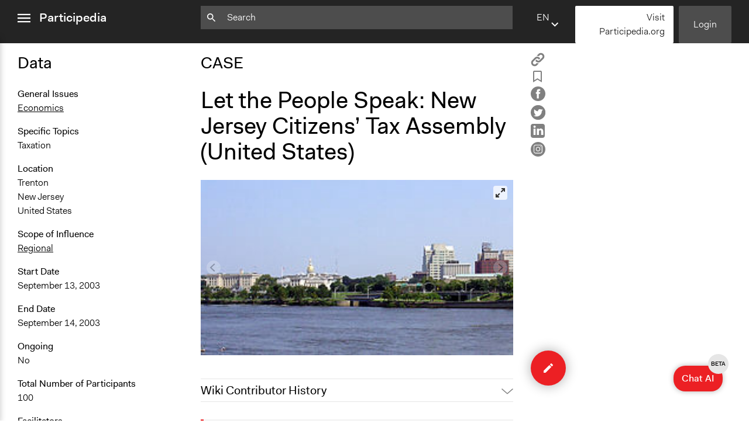

--- FILE ---
content_type: text/html; charset=utf-8
request_url: https://participedia.net/case/465
body_size: 22460
content:
<!DOCTYPE html>
<html lang="en" class="no-focus-outline">

<head>
  <!-- Google tag (gtag.js) -->
  <script async src="https://www.googletagmanager.com/gtag/js?id=G-YFH69P7J7K"></script>
  <script>
    window.dataLayer = window.dataLayer || [];
    function gtag(){dataLayer.push(arguments);}
    gtag('js', new Date());

    gtag('config', 'G-YFH69P7J7K');
  </script>
  <!-- End Google Analytics -->

 <!-- Google Tag Manager -->
    <script>(function(w,d,s,l,i){w[l]=w[l]||[];w[l].push({'gtm.start':
    new Date().getTime(),event:'gtm.js'});var f=d.getElementsByTagName(s)[0],
    j=d.createElement(s),dl=l!='dataLayer'?'&l='+l:'';j.async=true;j.src=
    'https://www.googletagmanager.com/gtm.js?id='+i+dl;f.parentNode.insertBefore(j,f);
    })(window,document,'script','dataLayer','GTM-5ZLR66MZ');</script>
    <!-- End Google Tag Manager -->
  <meta charset="utf-8">
  <meta name="viewport" content="width=device-width,initial-scale=1">
  <link rel="shortcut icon" href="/favicon.ico">
  <link rel="stylesheet" href="/css/style.css">
  <link rel="stylesheet" type="text/css" href="https://cdn.datatables.net/1.12.1/css/jquery.dataTables.css">
  <link rel="stylesheet" type="text/css" href="https://cdn.jsdelivr.net/npm/toastify-js/src/toastify.min.css">

  <script src="https://ajax.googleapis.com/ajax/libs/jquery/3.6.0/jquery.min.js"></script>
  <script src="https://cdn.jsdelivr.net/npm/feather-icons/dist/feather.min.js"></script>

  
    <meta itemprop="name" content="Let the People Speak: New Jersey Citizens’ Tax Assembly (United States) – Participedia">
    <meta itemprop="description" content="A global crowdsourcing platform for researchers, activists, practitioners, and anyone interested in public participation and democratic innovations.">
    <meta itemprop="image" content="https://s3.amazonaws.com/participedia.prod/350px-Downtown_Trenton_NJ.jpg">

    <meta property="og:url" content="https://participedia.net/case/465"/>
    <meta property="og:type" content="website"/>
    <meta property="og:title" content="Let the People Speak: New Jersey Citizens’ Tax Assembly (United States) – Participedia"/>
    <meta property="og:description" content="A global crowdsourcing platform for researchers, activists, practitioners, and anyone interested in public participation and democratic innovations."/>
    <meta property="og:image" content="https://s3.amazonaws.com/participedia.prod/350px-Downtown_Trenton_NJ.jpg"/>

    <meta name="twitter:card" content="summary_large_image">
    <meta name="twitter:title" content="Let the People Speak: New Jersey Citizens’ Tax Assembly (United States) – Participedia">
    <meta name="twitter:description" content="A global crowdsourcing platform for researchers, activists, practitioners, and anyone interested in public participation and democratic innovations.">
    <meta name="twitter:image" content="https://s3.amazonaws.com/participedia.prod/350px-Downtown_Trenton_NJ.jpg">
  

  <title>Let the People Speak: New Jersey Citizens’ Tax Assembly (United States) – Participedia</title>
</head>

<noscript><style>html { visibility: visible; }</style></noscript>

<div id="aria-modal" data-modal>
  <div class="aria-modal-document" data-modal-document>
    <div class="aria-modal-content" data-modal-content>
      <h1>Dynamic modal content</h1>
      <!-- content to be inserted via JS before opening modal -->
    </div>
    <div class="aria-modal-footer" style="display: none;" data-modal-footer>
      <button type="button" class="button button-red" aria-label="Close" data-modal-close>
        OK
      </button>
    </div>
  </div>
</div>
<body data-view="view">
  <!-- Google Tag Manager (noscript) -->
    <noscript><iframe src="https://www.googletagmanager.com/ns.html?id=GTM-5ZLR66MZ"
    height="0" width="0" style="display:none;visibility:hidden"></iframe></noscript>
    <!-- End Google Tag Manager (noscript) -->
  <header class="js-header">
    <nav class="sidebar-menu js-sidebar-menu" id="sidebar-menu">
      <div class="sidebar-menu-inner-container">
        <ul class="nav-list sidebar-menu-main-menu">
          <li><a href="/">Home</a></li>
          <li><a href="/search">Search</a></li>
          <li><a href="/about">About</a></li>
          <li><a href="/teaching">Teaching</a></li>
          <li><a href="/participediaschool">Participedia School</a></li>
          <li><a href="/research">Research</a></li>
          <li><a href="/getting-started">Getting Started</a></li>
          <li><a href="https://medium.com/@participediaproject" target="_blank" rel="noopener">News</a></li>
          <li><a href="/help-faq-contact">Help &amp; Contact</a></li>
          <li><a href="/legal">Terms of Use</a></li>
        </ul>
  
        <ul class="nav-list sidebar-menu-additional-nav">
         <li>
           <a href="/content-chooser" class="button button-red">
             <svg width="12px" height="12px" viewBox="0 0 12 12" version="1.1" xmlns="http://www.w3.org/2000/svg" xmlns:xlink="http://www.w3.org/1999/xlink">
    <g stroke="none" stroke-width="1" fill="none" fill-rule="evenodd">
      <polygon fill="#000000" class="icon-fill" points="4.706 -1.24344979e-14 4.706 4.733 -1.33226763e-14 4.733 -1.33226763e-14 7.021 4.706 7.021 4.706 11.727 7.098 11.727 7.098 7.021 11.804 7.021 11.804 4.733 7.098 4.733 7.098 -1.24344979e-14"></polygon>
    </g>
  </svg> Quick Submit
           </a>
         </li>
          <li>
              <a href="/login" class="button button-dark-grey">Login</a>
          </li>
          <li>
            <a href="https://mailchi.mp/participedia/subscribe" target="_blank" rel="noopener" class="button button-light-grey">
              Newsletter Sign Up
            </a>
          </li>
          <li>
            <a href="https://Participedia.org" target="_blank" rel="noopener" class="button button-red">
              Visit Participedia.org
            </a>
          </li>
        </ul>
      </div>
    </nav>
    <div class="full-width-container">
      <div class="left-col">
        <div class="menu-icon-container js-menu-icon-container">
          <a href="#sidebar-menu" class="sidebar-menu-close" data-menu-is-open>
            <span class="sr-only">close menu</span>
            <svg width="22px" height="16px" viewBox="0 0 18 12" version="1.1" xmlns="http://www.w3.org/2000/svg" xmlns:xlink="http://www.w3.org/1999/xlink">
              <g stroke="none" stroke-width="1" fill="none" fill-rule="evenodd">
                <path d="M0,12 L18,12 L18,10 L0,10 L0,12 Z M0,7 L18,7 L18,5 L0,5 L0,7 Z M0,2 L18,2 L18,0 L0,0 L0,2 Z" fill="#ffffff" class="icon-fill"></path>
              </g>
            </svg>        </a>
          <a href="#" class="sidebar-menu-open" data-menu-is-closed>
            <span class="sr-only">open menu</span>
            <svg width="22px" height="16px" viewBox="0 0 18 12" version="1.1" xmlns="http://www.w3.org/2000/svg" xmlns:xlink="http://www.w3.org/1999/xlink">
              <g stroke="none" stroke-width="1" fill="none" fill-rule="evenodd">
                <path d="M0,12 L18,12 L18,10 L0,10 L0,12 Z M0,7 L18,7 L18,5 L0,5 L0,7 Z M0,2 L18,2 L18,0 L0,0 L0,2 Z" fill="#ffffff" class="icon-fill"></path>
              </g>
            </svg>        </a>
          <a href="/" class="header-logo">Participedia</a>
        </div>
      </div>
      <div class="middle-col">
        <div class="header-search-container">
          <form action="/search" class="js-query-search-form">
            <input name="query" type="text" placeholder=Search value="" class="js-query-search-input" />
            <div class="icon-container">
              <svg width="15px" height="15px" viewBox="0 0 15 15" version="1.1" xmlns="http://www.w3.org/2000/svg" xmlns:xlink="http://www.w3.org/1999/xlink">
                <g fill="#ffffff" class="icon-fill">
                  <path d="M5.2524,8.8887 C3.2404,8.8887 1.6154,7.2637 1.6154,5.2527 C1.6154,3.2407 3.2404,1.6167 5.2524,1.6167 C7.2644,1.6167 8.8894,3.2407 8.8894,5.2527 C8.8894,7.2637 7.2644,8.8887 5.2524,8.8887 Z M10.1014,8.8887 L9.4624,8.8887 L9.2354,8.6707 C10.0274,7.7487 10.5044,6.5537 10.5044,5.2527 C10.5044,2.3517 8.1534,-0.0003 5.2524,-0.0003 C2.3514,-0.0003 0.0004,2.3517 0.0004,5.2527 C0.0004,8.1537 2.3514,10.5047 5.2524,10.5047 C6.5534,10.5047 7.7494,10.0277 8.6704,9.2357 L8.8894,9.4627 L8.8894,10.1007 L12.9294,14.1327 L14.1334,12.9287 L10.1014,8.8887 Z"></path>
                </g>
              </svg>          </div>
            <div class="icon-container">
              <button type="button" class="js-search-query-clear-button hidden"><svg width="12" height="12" viewbox="0 0 12 12" xmlns="http://www.w3.org/2000/svg"><path fill="#000" class="icon-fill" d="M10.473 0l-4.65 4.65L1.173 0 0 1.174l4.649 4.649L0 10.473l1.173 1.173 4.65-4.65 4.65 4.65 1.173-1.173-4.651-4.65 4.651-4.649z" fill-rule="evenodd"/></svg></button>
            </div>
          </form>
        </div>
      </div>
      <div class="right-col">
        <div class="header-buttons">
          <div class="language-selector js-language-selector">
            <label class="selected-language">en</label>
            <select name="locale" class="language-select js-language-select">
                  <option
                    value="en"
                    
                  >
                      EN - English
                    
                  </option>        <option
                    value="fr"
                    
                  >
                      FR - French
                    
                  </option>        <option
                    value="de"
                    
                  >
                      DE - German
                    
                  </option>        <option
                    value="es"
                    
                  >
                      ES - Spanish
                    
                  </option>        <option
                    value="zh"
                    
                  >
                      ZH - Chinese
                    
                  </option>        <option
                    value="it"
                    
                  >
                      IT - Italian
                    
                  </option>        <option
                    value="pt"
                    
                  >
                      PT - Portuguese
                    
                  </option>        <option
                    value="nl"
                    
                  >
                      NL - Dutch
                    
                  </option>  </select>
          </div>
          
          <script 
            type="text/template" 
            class="js-language-select-modal-content"
            data-header="How does translation work?"
          >
            <p>On an entry page there are three fields that are filled with user-generated free form text. We call these ‘Open Text’ fields, and they are the Title, Brief Description and Narrative. The rest of the fields are either numbers, dates, or fixed options—we call these ‘Fixed Data’ fields.</p>
            <p>When an entry is published for the first time, we machine-translate the Open Text fields into all of the other supported languages. From this point on, the Open Text fields exist as fully separate (i.e. “forked”) versions for each language, while the Fixed Data fields are synchronized between all languages. If you change a Fixed Data field while viewing the site in any language, that change will be seen on the entry page for all languages. However, if you change the Title, Brief Description or Narrative text, those changes will be saved to only the Open Text of the language in which you are writing.</p>
            <p>Please click the floating ‘edit’ button located at the bottom right of the page to add information or improve machine-translations for any entry.</p>
            <p>To view and edit an entry in another language, use the drop-down language selector found on the top menu bar and footer of the site to change your preferred language.</p>
          </script>
          
          <script type="text/template" class="js-language-select-tooltip-template">
            <div>
              To ensure accurate translation, please enter text in <strong>missing language</strong>, or change selected language here.
            </div>
            <div class="language-select-tooltip__actions">
              <a href="#" class="js-language-select-tooltip__more-link">Tell me more...</a>
              <a href="#" class="js-language-select-tooltip__got-it-link">Got it</a>
            </div>
          </script>       <a href="https://Participedia.org" target="_blank" rel="noopener" class="button button-white quick-submit-button">
              Visit Participedia.org
         </a>
            <a href="/login" class="button button-dark-grey js-header-login-button">Login</a>
        </div>
      </div>
    </div>
  </header>  <main class="main-content">
    <div class="full-width-container reader-view">
  <div class="left-col data-column">
    <div class="data-column-inner">
      <!-- Data and Metadata -->
      <h2>Data</h2>

        <!-- Overview -->
        <section>
          <dl>
            <dt>General Issues</dt>
                  <dd>
                    <a
                      href="/search?selectedCategory&#x3D;case&amp;general_issues&#x3D;economics"
                    >
                      Economics
                    </a>
                  </dd>
          </dl>
          <dl>
            <dt>Specific Topics</dt>
                  <dd>Taxation</dd>
          </dl>
        </section>
      
        <!-- Location -->
        <section>
            <dt>Location</dt>
              
              
              <dd>Trenton</dd>
              <dd>New Jersey</dd>
              
              <dd>United States</dd>
          <dl>
            <dt>Scope of Influence</dt>
                <dd>
                  <a
                    href="/search?selectedCategory&#x3D;case&amp;scope_of_influence&#x3D;regional"
                  >
                    Regional
                  </a>
                </dd>
          </dl>
        </section>
      
        <!-- Components -->
        <section>
        </section>
      
        <!-- Media -->
        <section>
        </section>
      
        <!-- Date & Duration -->
        <section>
          <dl>
            <dt>Start Date</dt>
            <dd>
              <time datetime="2003-09-13T09:00:00">
                September 13, 2003
              </time>
            </dd>
          </dl>
          <dl>
            <dt>End Date</dt>
            <dd>
              <time datetime="2003-09-14T17:00:00">
                September 14, 2003
              </time>
            </dd>
          </dl>
            <dl>
              <dt>Ongoing</dt>
              <dd>No</dd>
            </dl>
        </section>
      
        <!-- Purpose & Approach -->
        <section>
        </section>
      
        <!-- Participants -->
        <section>
          <dl>
            <dt>Total Number of Participants</dt>
            <dd>100</dd>
          </dl>
        </section>
      
        <!-- Process -->
        <section>
          <dl>
            <dt>Facilitators</dt>
                <dd>Yes</dd>
          </dl>
          <dl>
            <dt>Face-to-Face, Online, or Both</dt>
                <dd>
                  <a
                    href="/search?selectedCategory&#x3D;case&amp;facetoface_online_or_both&#x3D;facetoface"
                  >
                    Face-to-Face
                  </a>
                </dd>
          </dl>
          <dl>
            <dt>Decision Methods</dt>
                  <dd>General Agreement/Consensus</dd>
          </dl>
          <dl>
            <dt>Communication of Insights &amp; Outcomes</dt>
                  <dd>Public Report</dd>
                  <dd>Public Hearings/Meetings</dd>
          </dl>
        </section>
      
        <!-- Organizations and Supporters -->
        <section>
        </section>
      
        <!-- Resources -->
        <section>
        </section>
      
        <!-- Evidence of Impact -->
        <section>
        </section>
    </div>
  </div>
  <div class="middle-col">
    <article>
      <hgroup>
        <h2>CASE</h2>
        <h1 id="entry-title">Let the People Speak: New Jersey Citizens’ Tax Assembly (United States)</h1>
      </hgroup>
      
      <ul class="unstyled-list reader-view-social-links">
        <li>
          <a
            href="#"
            class="js-copy-button"
            data-type="case"
            data-thing-id="465"
          >
            <span class="copy-article">
              <span class="sr-only">Copy</span>
              <svg width="24" height="24" xmlns:="http://www.w3.org/2000/svg" version="1.1" id="Layer_1" x="0px" y="0px" width="24" height="24" viewBox="0 0 512 512" enable-background="new 0 0 512 512" xml:space="preserve">
                <path fill="#808080" d="M459.654,233.373l-90.531,90.5c-49.969,50-131.031,50-181,0c-7.875-7.844-14.031-16.688-19.438-25.813
              	l42.063-42.063c2-2.016,4.469-3.172,6.828-4.531c2.906,9.938,7.984,19.344,15.797,27.156c24.953,24.969,65.563,24.938,90.5,0
              	l90.5-90.5c24.969-24.969,24.969-65.563,0-90.516c-24.938-24.953-65.531-24.953-90.5,0l-32.188,32.219
              	c-26.109-10.172-54.25-12.906-81.641-8.891l68.578-68.578c50-49.984,131.031-49.984,181.031,0
              	C509.623,102.342,509.623,183.389,459.654,233.373z M220.326,382.186l-32.203,32.219c-24.953,24.938-65.563,24.938-90.516,0
              	c-24.953-24.969-24.953-65.563,0-90.531l90.516-90.5c24.969-24.969,65.547-24.969,90.5,0c7.797,7.797,12.875,17.203,15.813,27.125
              	c2.375-1.375,4.813-2.5,6.813-4.5l42.063-42.047c-5.375-9.156-11.563-17.969-19.438-25.828c-49.969-49.984-131.031-49.984-181.016,0
              	l-90.5,90.5c-49.984,50-49.984,131.031,0,181.031c49.984,49.969,131.031,49.969,181.016,0l68.594-68.594
              	C274.561,395.092,246.42,392.342,220.326,382.186z"/>
              </svg>      </span>
          </a>
        </li>
        <li>
          <a
            href="#"
            class="js-bookmark-button"
            data-bookmarked="false"
            data-type="case"
            data-thing-id="465"
          >
            <span class="is-bookmarked">
              <span class="sr-only">Remove Bookmark</span>
              <svg width="15.8px" height="20.1px" viewBox="0 0 20 25.3">
                <g>
                  <path class="icon-fill" fill="#808080" d="M1,23.5V2.9C1,2.9,0.8,1,2.8,1s14.8,0,14.8,0S19,1.2,19,2.9s0,20.6,0,20.6l-9-5.3L1,23.5z"/>
                  <path class="icon-fill" fill="#808080" d="M0,25.3V2.9c0-0.3,0-1.3,0.6-2.1C1,0.5,1.6,0,2.8,0l14.9,0C18.5,0.1,20,0.9,20,2.9v22.4l-10-5.9L0,25.3z
                     M10,17l8,4.7V2.9C18,2.2,17.6,2,17.5,2H2.8C2.6,2,2.3,2,2.1,2.2C2,2.4,2,2.7,2,2.8l0,0.1v18.9L10,17z"/>
                </g>
              </svg>      </span>
            <span class="is-not-bookmarked">
              <span class="sr-only">Add Bookmark</span>
              <svg width="15.8px" height="20.1px" viewBox="0 0 15.8 20.1">
                <path class="icon-fill" fill="#808080" d="M0,20.1V2.5c0-0.3,0-1.1,0.5-1.7C0.9,0.4,1.4,0,2.4,0l0,0l11.5,0c0.7,0.1,1.9,0.7,1.9,2.4v17.6l-7.9-4.7L0,20.1
                z M7.9,13.1l5.9,3.5V2.5c0-0.2-0.1-0.4-0.2-0.5H2.4C2.2,2,2.1,2,2.1,2.1C2,2.1,2,2.3,2,2.3l0,0.1v14.1L7.9,13.1z"/>
              </svg>      </span>
          </a>
        </li>
        <li>
          <a href="https://www.facebook.com/sharer/sharer.php?u&#x3D;https://participedia.net/case/465" target="_blank" rel="noopener">
            <svg width="25px" height="25px" viewBox="0 0 25 25">
              <g>
                <path class="icon-fill" fill="#808080" d="M12.5,0C5.6,0,0,5.6,0,12.5C0,19.4,5.6,25,12.5,25S25,19.4,25,12.5
                  C25,5.6,19.4,0,12.5,0z M16.2,7.4c0,0-1.3,0-1.7,0c-0.6,0-0.7,0.3-0.7,0.9c0,0.5,0,1.5,0,1.5h2.5L16,12.5h-2.3v8.1h-3.2v-8H8.8V9.8
                  h1.7c0,0,0-0.4,0-2.2c0-2,1.1-3.1,3.5-3.1c0.4,0,2.2,0,2.2,0L16.2,7.4L16.2,7.4z"/>
              </g>
            </svg>    </a>
        </li>
        <li>
          <a href="https://twitter.com/intent/tweet?text&#x3D;Let%20the%20People%20Speak%3A%20New%20Jersey%20Citizens%E2%80%99%20Tax%20Assembly%20(United%20States) @participedia&amp;url&#x3D;https://participedia.net/case/465" target="_blank" rel="noopener">
            <svg width="25px" height="25px" viewBox="0 0 25 25">
              <g>
                <path class="icon-fill" fill="#808080" d="M0,12.5c0-1.7,0.3-3.3,1-4.9c0.7-1.5,1.5-2.9,2.7-4c1.1-1.1,2.4-2,4-2.7s3.2-1,4.9-1s3.3,0.3,4.9,1
                  c1.5,0.7,2.9,1.5,4,2.7c1.1,1.1,2,2.4,2.7,4c0.7,1.5,1,3.2,1,4.9c0,1.7-0.3,3.3-1,4.9c-0.7,1.5-1.5,2.9-2.7,4c-1.1,1.1-2.4,2-4,2.7
                  c-1.5,0.7-3.2,1-4.9,1s-3.3-0.3-4.9-1s-2.9-1.5-4-2.7c-1.1-1.1-2-2.4-2.7-4C0.3,15.8,0,14.2,0,12.5L0,12.5z M5.1,17.8
                  c0,0.1,0,0.2,0.1,0.2c0.1,0.1,0.4,0.2,0.7,0.4c1.3,0.7,2.7,1,4.1,1c1.8,0,3.4-0.5,4.8-1.4c0.7-0.4,1.3-1,1.8-1.6
                  c0.5-0.6,1-1.3,1.3-1.9c0.3-0.7,0.6-1.3,0.7-2c0.2-0.7,0.2-1.3,0.2-2v-0.3c0.6-0.5,1.1-1,1.5-1.5c0-0.1,0.1-0.1,0.1-0.1
                  c0-0.1,0-0.1-0.1-0.2c-0.1-0.1-0.1-0.1-0.2-0.1l-0.2,0.1c-0.3,0.1-0.5,0.2-0.6,0.2c0.1-0.2,0.3-0.4,0.4-0.7C19.9,7.7,20,7.5,20,7.3
                  c0-0.1,0-0.1-0.1-0.2c-0.1-0.1-0.1-0.1-0.2-0.1c0,0-0.1,0-0.1,0c-0.6,0.3-1.2,0.6-1.7,0.7c-0.6-0.6-1.4-0.9-2.3-0.9
                  c-0.9,0-1.7,0.3-2.3,1c-0.6,0.6-1,1.4-1,2.3c0,0.1,0,0.2,0,0.4c-1.9-0.2-3.5-0.9-4.8-2.1C7.2,8.2,6.9,7.9,6.5,7.5
                  C6.5,7.5,6.4,7.4,6.3,7.4c-0.1,0-0.2,0-0.2,0.1C5.8,8,5.7,8.5,5.7,9.2c0,0.8,0.3,1.5,0.8,2.1c0,0-0.1,0-0.3-0.1
                  c-0.1-0.1-0.2-0.1-0.3-0.1c-0.1,0-0.2,0-0.2,0.1c-0.1,0.1-0.1,0.1-0.1,0.2C5.6,12,5.7,12.5,6,13c0.3,0.5,0.7,0.9,1.2,1.2h0
                  c0,0,0,0-0.1,0c0,0-0.1,0-0.1,0c-0.1,0-0.1,0-0.2,0.1c-0.1,0-0.1,0.1-0.1,0.2c0,0,0,0,0,0.1c0.2,0.5,0.5,1,0.9,1.4
                  c0.4,0.4,0.9,0.7,1.5,0.8c-0.9,0.6-1.9,0.9-3.1,0.9c0,0-0.2,0-0.4,0c-0.1,0-0.1,0-0.2,0c-0.1,0-0.1,0-0.1,0c-0.1,0-0.1,0-0.2,0.1
                  C5.1,17.7,5.1,17.7,5.1,17.8L5.1,17.8z"/>
              </g>
            </svg>    </a>
        </li>
        <li>
          <a href="https://www.linkedin.com/shareArticle?mini&#x3D;true&amp;url&#x3D;https://participedia.net/case/465&amp;title&#x3D;Let the People Speak: New Jersey Citizens’ Tax Assembly (United States)" target="_blank" rel="noopener">
            <svg width="24px" height="24px" viewBox="0 0 24 24">
              <g>
                <path class="icon-fill" fill="#808080" d="M3.6,0C1.6,0,0,1.6,0,3.6v16.7c0,2,1.6,3.6,3.6,3.6h16.8c2,0,3.6-1.6,3.6-3.6V3.6c0-2-1.6-3.6-3.6-3.6H3.6z
                   M6.6,3c1.2,0,2,0.8,2,1.9c0,1-0.8,1.9-2,1.9h0c-1.2,0-2-0.8-2-1.9C4.5,3.8,5.3,3,6.6,3L6.6,3z M17.2,8c2.4,0,4.2,1.5,4.2,4.9v6.2
                  h-3.6v-5.8c0-1.5-0.5-2.5-1.8-2.5c-1,0-1.6,0.7-1.8,1.3c-0.1,0.2-0.1,0.6-0.1,0.9v6.1h-3.6c0,0,0-9.8,0-10.9h3.6v1.5
                  C14.4,9,15.3,8,17.2,8z M4.7,8.2h3.6v10.9H4.7V8.2z"/>
              </g>
            </svg>    </a>
        </li>
        <li>
          <a href="https://instagram.com/participedia" target="_blank" rel="noopener">
            <?xml version="1.0" encoding="utf-8"?>
            <!-- Generator: Adobe Illustrator 26.2.0, SVG Export Plug-In . SVG Version: 6.00 Build 0)  -->
            <svg width="25px" height="25px" version="1.1" id="Layer_1" xmlns="http://www.w3.org/2000/svg" xmlns:xlink="http://www.w3.org/1999/xlink" x="0px" y="0px"
            	 viewBox="0 0 25 25" style="enable-background:new 0 0 25 25;" xml:space="preserve">
            <style type="text/css">
            	.st0{fill:#FFFFFF;}
            </style>
            <g>
            	<path id="facebook-circle-icon_00000163764455788283335950000007631643416650572719_" class="st0" d="M12.5,0C5.6,0,0,5.6,0,12.5
            		S5.6,25,12.5,25S25,19.4,25,12.5S19.4,0,12.5,0z"/>
            </g>
            <g>
            	<path class="st1" d="M8.7,12.2c0,1.4,0.7,2.6,1.9,3.3s2.7,0.7,3.8,0c1.2-0.7,1.9-2,1.9-3.3C16.1,7.1,8.9,7.1,8.7,12.2L8.7,12.2z M9.8,12.2
            		c0-1,0.5-1.8,1.3-2.3c0.8-0.5,1.8-0.5,2.7,0c0.8,0.5,1.3,1.4,1.3,2.3C15,15.8,10,15.8,9.8,12.2L9.8,12.2z"/>
            	<path class="st1" d="M16.5,4.7h-8c-0.9,0-1.8,0.4-2.5,1C5.3,6.4,5,7.3,5,8.2v8c0,0.9,0.4,1.8,1,2.5c0.7,0.7,1.6,1,2.5,1h8c0.9,0,1.8-0.4,2.5-1
            		c0.7-0.7,1-1.6,1-2.5v-8c0-0.9-0.4-1.8-1-2.5C18.3,5.1,17.4,4.7,16.5,4.7L16.5,4.7z M18.8,16.2c0,0.6-0.2,1.2-0.7,1.7
            		s-1,0.7-1.7,0.7h-8c-0.6,0-1.2-0.2-1.7-0.7S6,16.9,6,16.2v-8C6,7.6,6.2,7,6.7,6.5c0.4-0.4,1-0.7,1.7-0.7h8c0.6,0,1.2,0.2,1.7,0.7
            		c0.4,0.4,0.7,1,0.7,1.7V16.2z"/>
            	<path class="st1" d="M16.7,7.4c-0.2,0-0.3,0.1-0.5,0.2C16.1,7.7,16,7.9,16,8.1s0.1,0.3,0.2,0.5c0.1,0.1,0.3,0.2,0.5,0.2s0.3-0.1,0.5-0.2
            		c0.1-0.1,0.2-0.3,0.2-0.5s-0.1-0.3-0.2-0.5C17,7.5,16.9,7.4,16.7,7.4L16.7,7.4z"/>
            </g>
            </svg>    </a>
        </li>
      </ul>
        <div
          class="carousel carousel-main"
          data-flickity='{ "wrapAround": true, "contain": true, "pageDots": false, "fullscreen": true, "lazyLoad": 1 }'
        >
            <div class="carousel-cell ">
              <div class="carousel-cell-image-container " style="background-image: url(https://s3.amazonaws.com/participedia.prod/350px-Downtown_Trenton_NJ.jpg)"></div>
            </div>
        </div>

      <div class="edit-history-accordion">
      <div class="accordion  js-accordion">
        <input type="checkbox" name="accordion" id="12871-accordion">
        <label class="accordion-label" for="12871-accordion">Wiki Contributor History</label>  <div class="accordion-content">
              <table cellpadding="0" cellspacing="0" class="edit-history-accordion__table">
                  <tr>
                    <td><strong>June 20, 2017</strong></td>
                    <td><a href="/user/1107">Haigp</a></td>
                  </tr>
                  <tr>
                    <td><strong>January 3, 2012</strong></td>
                    <td><a href="/user/1107">Haigp</a></td>
                  </tr>
              </table>
        </div>
      </div></div>
      <div class="article-data-accordion">
<div class="accordion  js-accordion">
  <input type="checkbox" name="accordion" id="75439-accordion">
  <label class="accordion-label" for="75439-accordion">Case Data</label>  <div class="accordion-content">
                <!-- Overview -->
                <section>
                  <dl>
                    <dt>General Issues</dt>
                          <dd>
                            <a
                              href="/search?selectedCategory&#x3D;case&amp;general_issues&#x3D;economics"
                            >
                              Economics
                            </a>
                          </dd>
                  </dl>
                  <dl>
                    <dt>Specific Topics</dt>
                          <dd>Taxation</dd>
                  </dl>
                </section>
              
                <!-- Location -->
                <section>
                    <dt>Location</dt>
                      
                      
                      <dd>Trenton</dd>
                      <dd>New Jersey</dd>
                      
                      <dd>United States</dd>
                  <dl>
                    <dt>Scope of Influence</dt>
                        <dd>
                          <a
                            href="/search?selectedCategory&#x3D;case&amp;scope_of_influence&#x3D;regional"
                          >
                            Regional
                          </a>
                        </dd>
                  </dl>
                </section>
              
                <!-- Components -->
                <section>
                </section>
              
                <!-- Media -->
                <section>
                </section>
              
                <!-- Date & Duration -->
                <section>
                  <dl>
                    <dt>Start Date</dt>
                    <dd>
                      <time datetime="2003-09-13T09:00:00">
                        September 13, 2003
                      </time>
                    </dd>
                  </dl>
                  <dl>
                    <dt>End Date</dt>
                    <dd>
                      <time datetime="2003-09-14T17:00:00">
                        September 14, 2003
                      </time>
                    </dd>
                  </dl>
                    <dl>
                      <dt>Ongoing</dt>
                      <dd>No</dd>
                    </dl>
                </section>
              
                <!-- Purpose & Approach -->
                <section>
                </section>
              
                <!-- Participants -->
                <section>
                  <dl>
                    <dt>Total Number of Participants</dt>
                    <dd>100</dd>
                  </dl>
                </section>
              
                <!-- Process -->
                <section>
                  <dl>
                    <dt>Facilitators</dt>
                        <dd>Yes</dd>
                  </dl>
                  <dl>
                    <dt>Face-to-Face, Online, or Both</dt>
                        <dd>
                          <a
                            href="/search?selectedCategory&#x3D;case&amp;facetoface_online_or_both&#x3D;facetoface"
                          >
                            Face-to-Face
                          </a>
                        </dd>
                  </dl>
                  <dl>
                    <dt>Decision Methods</dt>
                          <dd>General Agreement/Consensus</dd>
                  </dl>
                  <dl>
                    <dt>Communication of Insights &amp; Outcomes</dt>
                          <dd>Public Report</dd>
                          <dd>Public Hearings/Meetings</dd>
                  </dl>
                </section>
              
                <!-- Organizations and Supporters -->
                <section>
                </section>
              
                <!-- Resources -->
                <section>
                </section>
              
                <!-- Evidence of Impact -->
                <section>
                </section>
  </div>
</div>      </div>

      <div class="body-content article-body-content">

          <div class="alert">
            <span>
              <strong>This entry was originally added in English.</strong>
              <a href="/case/465?lang=en">View this entry in its original language</a>.
              <a href="#" class="info-modal__trigger js-info-modal__trigger">
                <span class="sr-only">click for more info</span>
                <svg width="16px" height="16px" viewBox="0 0 20 20" version="1.1" xmlns="http://www.w3.org/2000/svg" xmlns:xlink="http://www.w3.org/1999/xlink">
                  <g stroke="none" stroke-width="1" fill="none" fill-rule="evenodd">
                    <path d="M9,7 L11,7 L11,5 L9,5 L9,7 Z M9,15 L11,15 L11,9 L9,9 L9,15 Z M10,0 C4.48,0 0,4.48 0,10 C0,15.52 4.48,20 10,20 C15.52,20 20,15.52 20,10 C20,4.48 15.52,0 10,0 Z" class="icon-fill" fill="#808080"></path>
                  </g>
                </svg>
                <script type="text/template" class="js-info-modal__header">
                  How does translation work?
                </script>
              
                <script type="text/template" class="js-info-modal__body">
                  
                    <p>On an entry page there are three fields that are filled with user-generated free form text. We call these ‘Open Text’ fields, and they are the Title, Brief Description and Narrative. The rest of the fields are either numbers, dates, or fixed options—we call these ‘Fixed Data’ fields.</p>
                    <p>When an entry is published for the first time, we machine-translate the Open Text fields into all of the other supported languages. From this point on, the Open Text fields exist as fully separate (i.e. “forked”) versions for each language, while the Fixed Data fields are synchronized between all languages. If you change a Fixed Data field while viewing the site in any language, that change will be seen on the entry page for all languages. However, if you change the Title, Brief Description or Narrative text, those changes will be saved to only the Open Text of the language in which you are writing.</p>
                    <p>Please click the floating ‘edit’ button located at the bottom right of the page to add information or improve machine-translations for any entry.</p>
                    <p>To view and edit an entry in another language, use the drop-down language selector found on the top menu bar and footer of the site to change your preferred language.</p>
                  
                </script>
              </a>    </span>
          </div>  



        <div id="entry-body"><h3>Problems and Purpose</h3><p>The New Jersey Tax Assembly was created to address the way in which the state of New Jersey structured and increased tax revenues for government services. The state tax system was seen by many people from diverse backgrounds as unfair and not adequate providing the funding needed for services that residents and businesses want. These problems were the result of a series of laws passed at different times for different reasons and to meet different needs. Moreover, Government inaction was commonly attributed to the reluctance of politicians to address a hot topic issue which could displease their constituents.</p><p>The Citizens’ Tax Assembly was meant to be an environment where citizens could confront tax reform issues without the pressure of pleasing a district with their decisions. This forum was meant to provide the necessary framework in which citizens are able to participate in a productive and meaningful manner to the improvement of New Jersey’s system of taxes.</p><p>The main aim of the Tax Assembly was to give the New Jersey’s citizens the opportunity of taking the matters in their own hands and to provide rational solutions to the existing tax issues. Furthermore, the creation of this forum was also based on the idea of providing help for policymakers in order for them to better understand what is most important to citizens when it comes to taxes and tax reforms. </p><h3>History</h3><p><em>Know what events led up to this initiative? Help us complete this section!</em></p><h3>Organizing Entities and Funding</h3><p>In 2000, a group of New Jersey citizens concerned about public policy issues formed an organization in order to explore ways of solving the current problems of the state. People from various backgrounds, such as business, policy or nonprofit sectors, joined the group which eventually came to call itself “The New Jersey Coalition for the Public Good” (NJCPG). At the time when the Coalition was in the process of its creation, the average New Jersey property owner was paying twice the national average and the situation was worsening. Coming to the conclusion that the New Jersey tax system is excessive and even unfair and that elected officials are unable to resolve these longstanding problems, one of the first issues tackled by the members of the Coalition was tax reform.</p><p>The Coalition took the lead and began raising money in 2002 for the creation of the Citizens’ Tax Assembly, a framework which was meant to engage New Jersey citizens in the improvement of the tax system. In March 2003, the Coalition hired Public Agenda, a New York-based nonprofit organization that specializes in nonpartisan public opinion research, citizen education materials and public engagement initiatives. Public Agenda had the role of assisting the Citizens’ Tax Assembly in the process of organization and also in framing the issues for discussion. In the end, the Assembly’s design emerged out of the Coalition’s ideas, experience and goals and the Public Agenda, which brought to the initiative a set of tested community dialogue principles and practices.</p><h3>Participant Recruitment and Selection</h3><p>The selection of the participants for the Tax Assembly was of critical importance to the members of the Coalition because the sample was meant to be an accurate representation of the state’s total population. Therefore, their selection was based on criteria regarding demographics but also their opinions, positions, and experience with the issue. The ideal members were not tax or policy experts, but concerned citizens with a strong motivation for reforming the tax system.</p><p>Based on these rules, the organizers put all their efforts into the recruiting process. Eventually, they laid out a comprehensive methodology to ensure and appropriate and legitimate selections of the candidates. The Coalition sent letters to more than 2,000 leaders of organizations across New Jersey asking for nominees to be considered as delegates. Furthermore, newspaper ads were used in order for those interested in the matter of taxes to nominate themselves. Around 600 nominees showed their interest of being a delegate of the Citizens’ Tax Assembly. The Coalition randomly selected 100 participants based on gender and other demographic criteria. </p><h3>Methods and Tools Used</h3><p><em>Know what methods and tools were used during this initiative? Help us complete this section!</em></p><h3>Deliberation, Decisions and Public Interaction</h3><p> After the selection of the delegates, Public Agenda conducted several focus groups across New Jersey with the aim of getting a sense of how citizens generally think and talk about the tax system. The purpose of this study was to understand before actually developing the materials for the delegates what issues might arise and to have a sense of the various directions in which the discussions might go. The information that resulted from the study was used to produce a Participation Guide for the Citizens’ Tax Assembly, namely background material that helped the participants form their opinions. The guide represented a framework of alternative approaches to developing tax policies that encouraged delegates to participate in the conversation by being aware at the same time of the wide range of existing views and choices. Public Agenda helped the Coalition also by providing a set of videos to help delegates understand the situation of the tax system.</p><p>In September 2003, the Citizens’ Tax Assembly gathered its delegates in Trenton, New Jersey. The Assembly was organized in a special setting that had the aim of showing the importance of the work to be accomplished. The participants were gathered for the first session of the Assembly at the Thomas Edison State College and for the second session at the New Jersey General Assembly Chamber in the State House.</p><p>The Assembly included eight discussion groups which kept their members throughout the entire session. The moderators, represented by the Graduate Fellows of Leadership New Jersey, facilitated the discussions in which the delegates engaged in detailed analysis and negotiations of important issues. Their role was also to ensure that all voices and opinions were heard in order to gather a diverse set of findings and conclusions. The framework of the discussion consisted of four different approaches:</p><ul><li>We should stick with what we’ve got, a tax system that maximizes local control while using state assistance to address problem</li><li>We should take the state out of the picture and let each community solve its own problems.</li><li>We should give towns’ new ways to raise tax revenues and control costs</li><li>We should create a more equitable system by relying more on statewide taxes and less on the property tax</li></ul><p>Reports from each of the eight small-group discussions were collected at the end of the Assembly. The intent was not to conclude with a concrete action plan or a detailed list of possible policy changes, but rather to see the common ground of diverse opinions on the matter of taxes. The Coalition organizers analyzed the report and revealed the existing consensus on directions in which tax policy should move in New Jersey. The main statements of consensus referred especially to the need of specific changes to make the system more equitable, effective and efficient:</p><ul><li>New Jersey should realign its tax structure to protect seniors and others with low or fixed incomes by reducing reliance on the local property tax.</li><li>Providing schools with the resources needed to give all children a quality education requires that the state reduces reliance on local property taxes and increases use of progressive taxes that are based on the ability to pay.</li><li>Holding down the costs of government and education requires that New Jersey promotes cooperation among its municipalities and school districts to avoid duplication improve efficiency and make regional planning possible.</li></ul><h3>Influence, Outcomes and Effects</h3><p>The Coalition for the Public Good produced a final report on the Assembly’s findings and brought it directly to the New Jersey Legislature in a set of special hearings. Moreover, coinciding with the release of “Let the People Speak: Report of the Citizens’ Tax Assembly”, the Coalition held a press conference in February 2004. The conference was attended by the original delegates, members of the media, local and state policymakers and other interested parties. </p><p>Following the Citizens’ Tax Assembly, the Coalition also created a website to post reports and press releases and let people know about a series of engagement activities and events they have continued to organized, as well as other tax-related events happening in the state.</p><p>In June of 2004, the Coalition held another assembly with the same delegates, brought back together to further refine their recommendations and to delve deeper into certain issues. By October of 2004, The Coalition was able to organize four new regional tax forums in Cherry Hill, New Brunswick, Jersey City and Morristown. More than 125 men and women participated in these regional assemblies. In addition to providing help with the selection of these participants, some delegates from the previous Citizens’ Tax Assembly also served as moderators for the new sessions of discussion. </p><h3>Analysis and Lessons Learned</h3><p>The Participants Guide and the videos with expert interviews were meant to help the delegates form opinions and to guide the conversation. However, these materials may have produced biases based on content or other variables such as the appearance of certain experts in the interviews.</p><p>The accuracy of the report in representing the discussions is difficult to ascertain. Delegates were given an opportunity to comment on the report compiled from the notes of the facilitators. Only 19 delegates made comments. One of the participants wrote that “spending was not sufficiently addressed in the summary”, while others commented positively. These kinds of comments may reveal an inaccurate or incomplete report. However, the comments may also be the result of the natural variation between each of the small group discussions. For instance, the delegate who commented on insufficient attention to spending may have been involved in a group which placed more emphasis on spending than the other seven did. In addition, the small number of comments is clearly not an indicator of displeasure, and could in fact show that delegates felt well-represented and they did not feel the need to comment further.</p><h3>References</h3><p>Birnback, Lara (2006): <em>Tackling Tax Reform in New Jersey. The Role of Public Engagement and Deliberation</em>. Retrieved May 3, 2013 (<a href="http://www.publicagenda.com/files/NJ_Case_Study.pdf">http://www.publicagenda.com/files/NJ_Case_Study.pdf</a>)</p><p>New Jersey Coalition for the Public Good (2004): <em>Let the People Speak: Report of the Citizens’ Tax Assembly</em>. Retrieved May 3, 2013 (<a href="http://www.publicagenda.org/files/pdf/NJCPG_Report.pdf">http://www.publicagenda.org/files/pdf/NJCPG_Report.pdf</a>)</p><p>New Jersey Coalition for the Public Good (2005): <em>Let the People Speak III: Report of the Citizens’ Tax Assembly</em>. Retrieved May 3, 2013 (<a href="http://www.njleg.state.nj.us/PropertyTaxSession/OPI/let_the_people_speak_3.pdf">http://www.njleg.state.nj.us/PropertyTaxSession/OPI/let_the_people_speak_3.pdf</a>)</p></div>
      </div>

      <div class="u-margin-top--med"></div>
      <div class="edit-buttons">
          
        </div>    </article>
  </div>
  <div class="right-col show-verified-info-container js-show-verified-info-container">

    <ul class="unstyled-list reader-view-social-links">
      <li>
        <a
          href="#"
          class="js-copy-button"
          data-type="case"
          data-thing-id="465"
        >
          <span class="copy-article">
            <span class="sr-only">Copy</span>
            <svg width="24" height="24" xmlns:="http://www.w3.org/2000/svg" version="1.1" id="Layer_1" x="0px" y="0px" width="24" height="24" viewBox="0 0 512 512" enable-background="new 0 0 512 512" xml:space="preserve">
              <path fill="#808080" d="M459.654,233.373l-90.531,90.5c-49.969,50-131.031,50-181,0c-7.875-7.844-14.031-16.688-19.438-25.813
            	l42.063-42.063c2-2.016,4.469-3.172,6.828-4.531c2.906,9.938,7.984,19.344,15.797,27.156c24.953,24.969,65.563,24.938,90.5,0
            	l90.5-90.5c24.969-24.969,24.969-65.563,0-90.516c-24.938-24.953-65.531-24.953-90.5,0l-32.188,32.219
            	c-26.109-10.172-54.25-12.906-81.641-8.891l68.578-68.578c50-49.984,131.031-49.984,181.031,0
            	C509.623,102.342,509.623,183.389,459.654,233.373z M220.326,382.186l-32.203,32.219c-24.953,24.938-65.563,24.938-90.516,0
            	c-24.953-24.969-24.953-65.563,0-90.531l90.516-90.5c24.969-24.969,65.547-24.969,90.5,0c7.797,7.797,12.875,17.203,15.813,27.125
            	c2.375-1.375,4.813-2.5,6.813-4.5l42.063-42.047c-5.375-9.156-11.563-17.969-19.438-25.828c-49.969-49.984-131.031-49.984-181.016,0
            	l-90.5,90.5c-49.984,50-49.984,131.031,0,181.031c49.984,49.969,131.031,49.969,181.016,0l68.594-68.594
            	C274.561,395.092,246.42,392.342,220.326,382.186z"/>
            </svg>      </span>
        </a>
      </li>
      <li>
        <a
          href="#"
          class="js-bookmark-button"
          data-bookmarked="false"
          data-type="case"
          data-thing-id="465"
        >
          <span class="is-bookmarked">
            <span class="sr-only">Remove Bookmark</span>
            <svg width="15.8px" height="20.1px" viewBox="0 0 20 25.3">
              <g>
                <path class="icon-fill" fill="#808080" d="M1,23.5V2.9C1,2.9,0.8,1,2.8,1s14.8,0,14.8,0S19,1.2,19,2.9s0,20.6,0,20.6l-9-5.3L1,23.5z"/>
                <path class="icon-fill" fill="#808080" d="M0,25.3V2.9c0-0.3,0-1.3,0.6-2.1C1,0.5,1.6,0,2.8,0l14.9,0C18.5,0.1,20,0.9,20,2.9v22.4l-10-5.9L0,25.3z
                   M10,17l8,4.7V2.9C18,2.2,17.6,2,17.5,2H2.8C2.6,2,2.3,2,2.1,2.2C2,2.4,2,2.7,2,2.8l0,0.1v18.9L10,17z"/>
              </g>
            </svg>      </span>
          <span class="is-not-bookmarked">
            <span class="sr-only">Add Bookmark</span>
            <svg width="15.8px" height="20.1px" viewBox="0 0 15.8 20.1">
              <path class="icon-fill" fill="#808080" d="M0,20.1V2.5c0-0.3,0-1.1,0.5-1.7C0.9,0.4,1.4,0,2.4,0l0,0l11.5,0c0.7,0.1,1.9,0.7,1.9,2.4v17.6l-7.9-4.7L0,20.1
              z M7.9,13.1l5.9,3.5V2.5c0-0.2-0.1-0.4-0.2-0.5H2.4C2.2,2,2.1,2,2.1,2.1C2,2.1,2,2.3,2,2.3l0,0.1v14.1L7.9,13.1z"/>
            </svg>      </span>
        </a>
      </li>
      <li>
        <a href="https://www.facebook.com/sharer/sharer.php?u&#x3D;https://participedia.net/case/465" target="_blank" rel="noopener">
          <svg width="25px" height="25px" viewBox="0 0 25 25">
            <g>
              <path class="icon-fill" fill="#808080" d="M12.5,0C5.6,0,0,5.6,0,12.5C0,19.4,5.6,25,12.5,25S25,19.4,25,12.5
                C25,5.6,19.4,0,12.5,0z M16.2,7.4c0,0-1.3,0-1.7,0c-0.6,0-0.7,0.3-0.7,0.9c0,0.5,0,1.5,0,1.5h2.5L16,12.5h-2.3v8.1h-3.2v-8H8.8V9.8
                h1.7c0,0,0-0.4,0-2.2c0-2,1.1-3.1,3.5-3.1c0.4,0,2.2,0,2.2,0L16.2,7.4L16.2,7.4z"/>
            </g>
          </svg>    </a>
      </li>
      <li>
        <a href="https://twitter.com/intent/tweet?text&#x3D;Let%20the%20People%20Speak%3A%20New%20Jersey%20Citizens%E2%80%99%20Tax%20Assembly%20(United%20States) @participedia&amp;url&#x3D;https://participedia.net/case/465" target="_blank" rel="noopener">
          <svg width="25px" height="25px" viewBox="0 0 25 25">
            <g>
              <path class="icon-fill" fill="#808080" d="M0,12.5c0-1.7,0.3-3.3,1-4.9c0.7-1.5,1.5-2.9,2.7-4c1.1-1.1,2.4-2,4-2.7s3.2-1,4.9-1s3.3,0.3,4.9,1
                c1.5,0.7,2.9,1.5,4,2.7c1.1,1.1,2,2.4,2.7,4c0.7,1.5,1,3.2,1,4.9c0,1.7-0.3,3.3-1,4.9c-0.7,1.5-1.5,2.9-2.7,4c-1.1,1.1-2.4,2-4,2.7
                c-1.5,0.7-3.2,1-4.9,1s-3.3-0.3-4.9-1s-2.9-1.5-4-2.7c-1.1-1.1-2-2.4-2.7-4C0.3,15.8,0,14.2,0,12.5L0,12.5z M5.1,17.8
                c0,0.1,0,0.2,0.1,0.2c0.1,0.1,0.4,0.2,0.7,0.4c1.3,0.7,2.7,1,4.1,1c1.8,0,3.4-0.5,4.8-1.4c0.7-0.4,1.3-1,1.8-1.6
                c0.5-0.6,1-1.3,1.3-1.9c0.3-0.7,0.6-1.3,0.7-2c0.2-0.7,0.2-1.3,0.2-2v-0.3c0.6-0.5,1.1-1,1.5-1.5c0-0.1,0.1-0.1,0.1-0.1
                c0-0.1,0-0.1-0.1-0.2c-0.1-0.1-0.1-0.1-0.2-0.1l-0.2,0.1c-0.3,0.1-0.5,0.2-0.6,0.2c0.1-0.2,0.3-0.4,0.4-0.7C19.9,7.7,20,7.5,20,7.3
                c0-0.1,0-0.1-0.1-0.2c-0.1-0.1-0.1-0.1-0.2-0.1c0,0-0.1,0-0.1,0c-0.6,0.3-1.2,0.6-1.7,0.7c-0.6-0.6-1.4-0.9-2.3-0.9
                c-0.9,0-1.7,0.3-2.3,1c-0.6,0.6-1,1.4-1,2.3c0,0.1,0,0.2,0,0.4c-1.9-0.2-3.5-0.9-4.8-2.1C7.2,8.2,6.9,7.9,6.5,7.5
                C6.5,7.5,6.4,7.4,6.3,7.4c-0.1,0-0.2,0-0.2,0.1C5.8,8,5.7,8.5,5.7,9.2c0,0.8,0.3,1.5,0.8,2.1c0,0-0.1,0-0.3-0.1
                c-0.1-0.1-0.2-0.1-0.3-0.1c-0.1,0-0.2,0-0.2,0.1c-0.1,0.1-0.1,0.1-0.1,0.2C5.6,12,5.7,12.5,6,13c0.3,0.5,0.7,0.9,1.2,1.2h0
                c0,0,0,0-0.1,0c0,0-0.1,0-0.1,0c-0.1,0-0.1,0-0.2,0.1c-0.1,0-0.1,0.1-0.1,0.2c0,0,0,0,0,0.1c0.2,0.5,0.5,1,0.9,1.4
                c0.4,0.4,0.9,0.7,1.5,0.8c-0.9,0.6-1.9,0.9-3.1,0.9c0,0-0.2,0-0.4,0c-0.1,0-0.1,0-0.2,0c-0.1,0-0.1,0-0.1,0c-0.1,0-0.1,0-0.2,0.1
                C5.1,17.7,5.1,17.7,5.1,17.8L5.1,17.8z"/>
            </g>
          </svg>    </a>
      </li>
      <li>
        <a href="https://www.linkedin.com/shareArticle?mini&#x3D;true&amp;url&#x3D;https://participedia.net/case/465&amp;title&#x3D;Let the People Speak: New Jersey Citizens’ Tax Assembly (United States)" target="_blank" rel="noopener">
          <svg width="24px" height="24px" viewBox="0 0 24 24">
            <g>
              <path class="icon-fill" fill="#808080" d="M3.6,0C1.6,0,0,1.6,0,3.6v16.7c0,2,1.6,3.6,3.6,3.6h16.8c2,0,3.6-1.6,3.6-3.6V3.6c0-2-1.6-3.6-3.6-3.6H3.6z
                 M6.6,3c1.2,0,2,0.8,2,1.9c0,1-0.8,1.9-2,1.9h0c-1.2,0-2-0.8-2-1.9C4.5,3.8,5.3,3,6.6,3L6.6,3z M17.2,8c2.4,0,4.2,1.5,4.2,4.9v6.2
                h-3.6v-5.8c0-1.5-0.5-2.5-1.8-2.5c-1,0-1.6,0.7-1.8,1.3c-0.1,0.2-0.1,0.6-0.1,0.9v6.1h-3.6c0,0,0-9.8,0-10.9h3.6v1.5
                C14.4,9,15.3,8,17.2,8z M4.7,8.2h3.6v10.9H4.7V8.2z"/>
            </g>
          </svg>    </a>
      </li>
      <li>
        <a href="https://instagram.com/participedia" target="_blank" rel="noopener">
          <?xml version="1.0" encoding="utf-8"?>
          <!-- Generator: Adobe Illustrator 26.2.0, SVG Export Plug-In . SVG Version: 6.00 Build 0)  -->
          <svg width="25px" height="25px" version="1.1" id="Layer_1" xmlns="http://www.w3.org/2000/svg" xmlns:xlink="http://www.w3.org/1999/xlink" x="0px" y="0px"
          	 viewBox="0 0 25 25" style="enable-background:new 0 0 25 25;" xml:space="preserve">
          <style type="text/css">
          	.st0{fill:#FFFFFF;}
          </style>
          <g>
          	<path id="facebook-circle-icon_00000163764455788283335950000007631643416650572719_" class="st0" d="M12.5,0C5.6,0,0,5.6,0,12.5
          		S5.6,25,12.5,25S25,19.4,25,12.5S19.4,0,12.5,0z"/>
          </g>
          <g>
          	<path class="st1" d="M8.7,12.2c0,1.4,0.7,2.6,1.9,3.3s2.7,0.7,3.8,0c1.2-0.7,1.9-2,1.9-3.3C16.1,7.1,8.9,7.1,8.7,12.2L8.7,12.2z M9.8,12.2
          		c0-1,0.5-1.8,1.3-2.3c0.8-0.5,1.8-0.5,2.7,0c0.8,0.5,1.3,1.4,1.3,2.3C15,15.8,10,15.8,9.8,12.2L9.8,12.2z"/>
          	<path class="st1" d="M16.5,4.7h-8c-0.9,0-1.8,0.4-2.5,1C5.3,6.4,5,7.3,5,8.2v8c0,0.9,0.4,1.8,1,2.5c0.7,0.7,1.6,1,2.5,1h8c0.9,0,1.8-0.4,2.5-1
          		c0.7-0.7,1-1.6,1-2.5v-8c0-0.9-0.4-1.8-1-2.5C18.3,5.1,17.4,4.7,16.5,4.7L16.5,4.7z M18.8,16.2c0,0.6-0.2,1.2-0.7,1.7
          		s-1,0.7-1.7,0.7h-8c-0.6,0-1.2-0.2-1.7-0.7S6,16.9,6,16.2v-8C6,7.6,6.2,7,6.7,6.5c0.4-0.4,1-0.7,1.7-0.7h8c0.6,0,1.2,0.2,1.7,0.7
          		c0.4,0.4,0.7,1,0.7,1.7V16.2z"/>
          	<path class="st1" d="M16.7,7.4c-0.2,0-0.3,0.1-0.5,0.2C16.1,7.7,16,7.9,16,8.1s0.1,0.3,0.2,0.5c0.1,0.1,0.3,0.2,0.5,0.2s0.3-0.1,0.5-0.2
          		c0.1-0.1,0.2-0.3,0.2-0.5s-0.1-0.3-0.2-0.5C17,7.5,16.9,7.4,16.7,7.4L16.7,7.4z"/>
          </g>
          </svg>    </a>
      </li>
    </ul>    <a
      href="/case/465/edit"
      class="button button-red floating-action-button"
      title="Edit case"
    >
      <span class="sr-only">Edit case</span>
      <svg width="12" height="12" viewBox="0 0 17.8 17.8">
        <g>
          <polyline fill="#808080" class="icon-fill" points="0,17.8 3.7,17.8 14.7,6.9 11,3.2 0,14.1" />
          <path
            class="icon-fill"
            fill="#808080"
            d="M17.6,4c0.4-0.4,0.4-1,0-1.4l-2.3-2.3c-0.4-0.4-1-0.4-1.4,0L12,2.1l3.7,3.7L17.6,4z"
          />
        </g>
      </svg>    </a>
      </div>
  <input type="hidden" name="verifiedInfoMessage" id="verifiedInfoMessage" class="js-verified-message" value="reviwed_popup_message" />
  <input type="hidden" name="captcha_error" class="js-captcha-error" value="Please complete the captcha to confirm you are not a robot" />
  <input type="hidden" name="recaptcha_issues" class="js-captcha-issue" value="Please fix the following issues" />
</div>
  </main>
  <footer>
    <section>
      <nav class="footer-main-nav">
        <ul class="nav-list">
          <li><a href="/">Home</a></li>
          <li><a href="/search">Search</a></li>
          <li><a href="/research">Research</a></li>
          <li><a href="/teaching">Teaching</a></li>
          <li><a href="/getting-started">Getting Started</a></li>
  
        </ul>
        <ul class="nav-list">
          <li><a href="/search?selectedCategory=case">Cases</a></li>
          <li><a href="/search?selectedCategory=method">Methods</a></li>
          <li><a href="/search?selectedCategory=organizations">Organizations</a></li>
          <li><a href="/search?selectedCategory=collections">Collections</a></li>
        </ul>
        <ul class="nav-list">
          <li><a href="/about">About</a></li>
          <li><a href="https://medium.com/@participediaproject" target="_blank" rel="noopener">News</a></li>
          <li><a href="/help" data-location="footer">Help &amp; Contact</a></li>
          <li><a href="/legal">Terms of Use</a></li>
        </ul>
      </nav>
  
      <div class="footer-description">
        <h3>Participedia</h3>
        <p>A global crowdsourcing platform for researchers, activists, practitioners, and anyone interested in public participation and democratic innovations.</p>
      </div>
  
      <nav class="footer-social-nav">
        <ul class="nav-list">
          <li>
            <a
              target="_blank" rel="noopener"
              href="https://medium.com/@participediaproject"
            >
              <svg
                width="25px"
                height="25px"
                viewBox="0 0 25 25"
                version="1.1"
                xmlns="http://www.w3.org/2000/svg"
                xmlns:xlink="http://www.w3.org/1999/xlink"
              >
                <g stroke="none" stroke-width="1" fill="none" fill-rule="evenodd">
                  <g>
                    <circle fill="#FFFFFF" cx="12.5" cy="12.5" r="12.5"></circle>
                    <g
                      transform="translate(5.528846, 6.971154)"
                      fill="#222222"
                      fill-rule="nonzero"
                    >
                      <path
                        d="M1.65875076,2.26816789 C1.67611987,2.09725869 1.60953825,1.92634949 1.48216472,1.81047884 L0.176586032,0.234638058 L0.176586032,0 L4.2351699,0 L7.37319053,6.88561312 L10.1319854,0 L14.0024038,0 L14.0024038,0.234638058 L12.8849906,1.30644153 C12.7894604,1.37886068 12.7402479,1.50052486 12.7605119,1.61929227 L12.7605119,9.49849619 C12.7402479,9.6172636 12.7894604,9.73892778 12.8849906,9.81134693 L13.9763502,10.8831504 L13.9763502,11.1177885 L8.48481407,11.1177885 L8.48481407,10.8831504 L9.61670159,9.78527604 C9.726706,9.67519892 9.726706,9.64043773 9.726706,9.47242529 L9.726706,3.10533331 L6.58000082,11.0975111 L6.15445743,11.0975111 L2.49536327,3.10533331 L2.49536327,8.46145391 C2.46351988,8.68740167 2.53878606,8.91334943 2.69800297,9.07556833 L4.16858829,10.8599763 L4.16858829,11.0946143 L0,11.0946143 L0,10.862873 L1.47058531,9.07556833 C1.62690737,8.91334943 1.6992787,8.6845049 1.65875076,8.46145391 L1.65875076,2.26816789 Z"
                        id="Path"
                      ></path>
                    </g>
                  </g>
                </g>
              </svg>            <span class="sr-only">Particpedia Blog on Medium</span>
            </a>
          </li>
          <li>
            <a
              target="_blank" rel="noopener"
              href="https://github.com/participedia"
            >
              <svg width="25px" viewBox="0 0 33 32" version="1.1" xmlns="http://www.w3.org/2000/svg" xmlns:xlink="http://www.w3.org/1999/xlink">
                  <defs>
                      <polygon id="path-1" points="0 0 32.579 0 32.579 31.7746 0 31.7746"></polygon>
                  </defs>
                  <g id="Page-1" stroke="none" stroke-width="1" fill="none" fill-rule="evenodd">
                      <mask id="mask-2" fill="white">
                          <use xlink:href="#path-1"></use>
                      </mask>
                      <g id="Clip-2"></g>
                      <path d="M16.2886,0 C7.2936,0 -0.0004,7.293 -0.0004,16.291 C-0.0004,23.487 4.6666,29.592 11.1406,31.747 C11.9556,31.896 12.2526,31.393 12.2526,30.961 C12.2526,30.575 12.2386,29.55 12.2306,28.191 C7.6996,29.175 6.7436,26.007 6.7436,26.007 C6.0026,24.125 4.9346,23.625 4.9346,23.625 C3.4556,22.614 5.0466,22.634 5.0466,22.634 C6.6816,22.75 7.5416,24.313 7.5416,24.313 C8.9946,26.802 11.3536,26.083 12.2826,25.667 C12.4306,24.614 12.8506,23.896 13.3166,23.489 C9.6996,23.078 5.8966,21.68 5.8966,15.438 C5.8966,13.66 6.5316,12.206 7.5736,11.067 C7.4056,10.655 6.8466,8.999 7.7326,6.756 C7.7326,6.756 9.1006,6.318 12.2126,8.426 C13.5116,8.064 14.9056,7.884 16.2906,7.877 C17.6736,7.884 19.0676,8.064 20.3686,8.426 C23.4786,6.318 24.8436,6.756 24.8436,6.756 C25.7326,8.999 25.1736,10.655 25.0056,11.067 C26.0496,12.206 26.6806,13.66 26.6806,15.438 C26.6806,21.696 22.8716,23.073 19.2426,23.476 C19.8276,23.979 20.3486,24.973 20.3486,26.493 C20.3486,28.67 20.3286,30.427 20.3286,30.961 C20.3286,31.397 20.6216,31.904 21.4486,31.745 C27.9156,29.586 32.5796,23.485 32.5796,16.291 C32.5796,7.293 25.2856,0 16.2886,0" id="Fill-1" fill="#FFFFFF" mask="url(#mask-2)"></path>
                  </g>
              </svg>            <span class="sr-only">Particpedia on GitHub</span>
            </a>
          </li>
          <li>
            <a
              target="_blank" rel="noopener"
              href="https://www.facebook.com/Participedia/"
            >
              <svg width="25px" height="25px" viewBox="0 0 25 25">
                <g>
                  <path class="icon-fill" fill="#808080" d="M12.5,0C5.6,0,0,5.6,0,12.5C0,19.4,5.6,25,12.5,25S25,19.4,25,12.5
                    C25,5.6,19.4,0,12.5,0z M16.2,7.4c0,0-1.3,0-1.7,0c-0.6,0-0.7,0.3-0.7,0.9c0,0.5,0,1.5,0,1.5h2.5L16,12.5h-2.3v8.1h-3.2v-8H8.8V9.8
                    h1.7c0,0,0-0.4,0-2.2c0-2,1.1-3.1,3.5-3.1c0.4,0,2.2,0,2.2,0L16.2,7.4L16.2,7.4z"/>
                </g>
              </svg>            <span class="sr-only">Particpedia on Facebook</span>
            </a>
          </li>
          <li>
            <a
              target="_blank" rel="noopener"
              href="https://twitter.com/participedia"
            >
              <svg width="25px" height="25px" viewBox="0 0 25 25">
                <g>
                  <path class="icon-fill" fill="#808080" d="M0,12.5c0-1.7,0.3-3.3,1-4.9c0.7-1.5,1.5-2.9,2.7-4c1.1-1.1,2.4-2,4-2.7s3.2-1,4.9-1s3.3,0.3,4.9,1
                    c1.5,0.7,2.9,1.5,4,2.7c1.1,1.1,2,2.4,2.7,4c0.7,1.5,1,3.2,1,4.9c0,1.7-0.3,3.3-1,4.9c-0.7,1.5-1.5,2.9-2.7,4c-1.1,1.1-2.4,2-4,2.7
                    c-1.5,0.7-3.2,1-4.9,1s-3.3-0.3-4.9-1s-2.9-1.5-4-2.7c-1.1-1.1-2-2.4-2.7-4C0.3,15.8,0,14.2,0,12.5L0,12.5z M5.1,17.8
                    c0,0.1,0,0.2,0.1,0.2c0.1,0.1,0.4,0.2,0.7,0.4c1.3,0.7,2.7,1,4.1,1c1.8,0,3.4-0.5,4.8-1.4c0.7-0.4,1.3-1,1.8-1.6
                    c0.5-0.6,1-1.3,1.3-1.9c0.3-0.7,0.6-1.3,0.7-2c0.2-0.7,0.2-1.3,0.2-2v-0.3c0.6-0.5,1.1-1,1.5-1.5c0-0.1,0.1-0.1,0.1-0.1
                    c0-0.1,0-0.1-0.1-0.2c-0.1-0.1-0.1-0.1-0.2-0.1l-0.2,0.1c-0.3,0.1-0.5,0.2-0.6,0.2c0.1-0.2,0.3-0.4,0.4-0.7C19.9,7.7,20,7.5,20,7.3
                    c0-0.1,0-0.1-0.1-0.2c-0.1-0.1-0.1-0.1-0.2-0.1c0,0-0.1,0-0.1,0c-0.6,0.3-1.2,0.6-1.7,0.7c-0.6-0.6-1.4-0.9-2.3-0.9
                    c-0.9,0-1.7,0.3-2.3,1c-0.6,0.6-1,1.4-1,2.3c0,0.1,0,0.2,0,0.4c-1.9-0.2-3.5-0.9-4.8-2.1C7.2,8.2,6.9,7.9,6.5,7.5
                    C6.5,7.5,6.4,7.4,6.3,7.4c-0.1,0-0.2,0-0.2,0.1C5.8,8,5.7,8.5,5.7,9.2c0,0.8,0.3,1.5,0.8,2.1c0,0-0.1,0-0.3-0.1
                    c-0.1-0.1-0.2-0.1-0.3-0.1c-0.1,0-0.2,0-0.2,0.1c-0.1,0.1-0.1,0.1-0.1,0.2C5.6,12,5.7,12.5,6,13c0.3,0.5,0.7,0.9,1.2,1.2h0
                    c0,0,0,0-0.1,0c0,0-0.1,0-0.1,0c-0.1,0-0.1,0-0.2,0.1c-0.1,0-0.1,0.1-0.1,0.2c0,0,0,0,0,0.1c0.2,0.5,0.5,1,0.9,1.4
                    c0.4,0.4,0.9,0.7,1.5,0.8c-0.9,0.6-1.9,0.9-3.1,0.9c0,0-0.2,0-0.4,0c-0.1,0-0.1,0-0.2,0c-0.1,0-0.1,0-0.1,0c-0.1,0-0.1,0-0.2,0.1
                    C5.1,17.7,5.1,17.7,5.1,17.8L5.1,17.8z"/>
                </g>
              </svg>            <span class="sr-only">Participedia on Twitter</span>
            </a>
          </li>
          <li>
            <a
              target="_blank" rel="noopener"
              href="https://www.linkedin.com/company/participedia"
            >
              <svg width="24px" height="24px" viewBox="0 0 24 24">
                <g>
                  <path class="icon-fill" fill="#808080" d="M3.6,0C1.6,0,0,1.6,0,3.6v16.7c0,2,1.6,3.6,3.6,3.6h16.8c2,0,3.6-1.6,3.6-3.6V3.6c0-2-1.6-3.6-3.6-3.6H3.6z
                     M6.6,3c1.2,0,2,0.8,2,1.9c0,1-0.8,1.9-2,1.9h0c-1.2,0-2-0.8-2-1.9C4.5,3.8,5.3,3,6.6,3L6.6,3z M17.2,8c2.4,0,4.2,1.5,4.2,4.9v6.2
                    h-3.6v-5.8c0-1.5-0.5-2.5-1.8-2.5c-1,0-1.6,0.7-1.8,1.3c-0.1,0.2-0.1,0.6-0.1,0.9v6.1h-3.6c0,0,0-9.8,0-10.9h3.6v1.5
                    C14.4,9,15.3,8,17.2,8z M4.7,8.2h3.6v10.9H4.7V8.2z"/>
                </g>
              </svg>            <span class="sr-only">Participedia on LinkedIn</span>
            </a>
          </li>
          <li>
            <a
              target="_blank" rel="noopener"
              href="https://instagram.com/participedia"
            >
              <?xml version="1.0" encoding="utf-8"?>
              <!-- Generator: Adobe Illustrator 26.2.0, SVG Export Plug-In . SVG Version: 6.00 Build 0)  -->
              <svg width="25px" height="25px" version="1.1" id="Layer_1" xmlns="http://www.w3.org/2000/svg" xmlns:xlink="http://www.w3.org/1999/xlink" x="0px" y="0px"
              	 viewBox="0 0 25 25" style="enable-background:new 0 0 25 25;" xml:space="preserve">
              <style type="text/css">
              	.st0{fill:#FFFFFF;}
              </style>
              <g>
              	<path id="facebook-circle-icon_00000163764455788283335950000007631643416650572719_" class="st0" d="M12.5,0C5.6,0,0,5.6,0,12.5
              		S5.6,25,12.5,25S25,19.4,25,12.5S19.4,0,12.5,0z"/>
              </g>
              <g>
              	<path class="st1" d="M8.7,12.2c0,1.4,0.7,2.6,1.9,3.3s2.7,0.7,3.8,0c1.2-0.7,1.9-2,1.9-3.3C16.1,7.1,8.9,7.1,8.7,12.2L8.7,12.2z M9.8,12.2
              		c0-1,0.5-1.8,1.3-2.3c0.8-0.5,1.8-0.5,2.7,0c0.8,0.5,1.3,1.4,1.3,2.3C15,15.8,10,15.8,9.8,12.2L9.8,12.2z"/>
              	<path class="st1" d="M16.5,4.7h-8c-0.9,0-1.8,0.4-2.5,1C5.3,6.4,5,7.3,5,8.2v8c0,0.9,0.4,1.8,1,2.5c0.7,0.7,1.6,1,2.5,1h8c0.9,0,1.8-0.4,2.5-1
              		c0.7-0.7,1-1.6,1-2.5v-8c0-0.9-0.4-1.8-1-2.5C18.3,5.1,17.4,4.7,16.5,4.7L16.5,4.7z M18.8,16.2c0,0.6-0.2,1.2-0.7,1.7
              		s-1,0.7-1.7,0.7h-8c-0.6,0-1.2-0.2-1.7-0.7S6,16.9,6,16.2v-8C6,7.6,6.2,7,6.7,6.5c0.4-0.4,1-0.7,1.7-0.7h8c0.6,0,1.2,0.2,1.7,0.7
              		c0.4,0.4,0.7,1,0.7,1.7V16.2z"/>
              	<path class="st1" d="M16.7,7.4c-0.2,0-0.3,0.1-0.5,0.2C16.1,7.7,16,7.9,16,8.1s0.1,0.3,0.2,0.5c0.1,0.1,0.3,0.2,0.5,0.2s0.3-0.1,0.5-0.2
              		c0.1-0.1,0.2-0.3,0.2-0.5s-0.1-0.3-0.2-0.5C17,7.5,16.9,7.4,16.7,7.4L16.7,7.4z"/>
              </g>
              </svg>            <span class="sr-only">Participedia on Instagram</span>
            </a>
          </li>
        </ul>
      </nav>
    </section>
  
    <section>
      <div class="language-selector js-language-selector">
        <label class="selected-language">en</label>
        <select name="locale" class="language-select js-language-select">
            <option value="">Select Language</option>
                <option
                  value="en"
                  
                >
                    English
                  
                </option>          <option
                  value="fr"
                  
                >
                    French
                  
                </option>          <option
                  value="de"
                  
                >
                    German
                  
                </option>          <option
                  value="es"
                  
                >
                    Spanish
                  
                </option>          <option
                  value="zh"
                  
                >
                    Chinese
                  
                </option>          <option
                  value="it"
                  
                >
                    Italian
                  
                </option>          <option
                  value="pt"
                  
                >
                    Portuguese
                  
                </option>          <option
                  value="nl"
                  
                >
                    Dutch
                  
                </option>  </select>
      </div>
      
      <script 
        type="text/template" 
        class="js-language-select-modal-content"
        data-header="How does translation work?"
      >
        <p>On an entry page there are three fields that are filled with user-generated free form text. We call these ‘Open Text’ fields, and they are the Title, Brief Description and Narrative. The rest of the fields are either numbers, dates, or fixed options—we call these ‘Fixed Data’ fields.</p>
        <p>When an entry is published for the first time, we machine-translate the Open Text fields into all of the other supported languages. From this point on, the Open Text fields exist as fully separate (i.e. “forked”) versions for each language, while the Fixed Data fields are synchronized between all languages. If you change a Fixed Data field while viewing the site in any language, that change will be seen on the entry page for all languages. However, if you change the Title, Brief Description or Narrative text, those changes will be saved to only the Open Text of the language in which you are writing.</p>
        <p>Please click the floating ‘edit’ button located at the bottom right of the page to add information or improve machine-translations for any entry.</p>
        <p>To view and edit an entry in another language, use the drop-down language selector found on the top menu bar and footer of the site to change your preferred language.</p>
      </script>
      
      <script type="text/template" class="js-language-select-tooltip-template">
        <div>
          To ensure accurate translation, please enter text in <strong>missing language</strong>, or change selected language here.
        </div>
        <div class="language-select-tooltip__actions">
          <a href="#" class="js-language-select-tooltip__more-link">Tell me more...</a>
          <a href="#" class="js-language-select-tooltip__got-it-link">Got it</a>
        </div>
      </script>  </section>
  
    <section class="footer-creativecommons-logo">
      <a href="https://creativecommons.org/licenses/by-nc-sa/3.0/" target="_blank" rel="noopener"><svg width="304px" height="73px" viewBox="0 0 304 73" version="1.1" xmlns="http://www.w3.org/2000/svg" xmlns:xlink="http://www.w3.org/1999/xlink">
    <g id="Page-1" stroke="none" stroke-width="1" fill="none" fill-rule="evenodd">
      <g id="Artboard" fill="#FFFFFF">
        <path d="M95.19,49.569 C92.431,44.539 87.725,42.538 82.262,42.538 C74.311,42.538 67.982,48.163 67.982,57.684 C67.982,67.365 73.932,72.828 82.532,72.828 C88.049,72.828 92.755,69.799 95.352,65.201 L89.293,62.118 C87.941,65.364 85.886,66.338 83.29,66.338 C78.8,66.338 76.745,62.605 76.745,57.684 C76.745,52.761 78.476,49.028 83.29,49.028 C84.587,49.028 87.184,49.731 88.698,52.977 L95.19,49.569" id="Fill-1"></path>
        <path d="M110.654,49.028 C115.468,49.028 117.523,52.761 117.523,57.358 C117.523,62.605 115.468,66.338 110.654,66.338 C105.84,66.338 103.785,62.605 103.785,57.684 C103.785,52.761 105.84,49.028 110.654,49.028 Z M110.654,42.538 C101.675,42.538 95.347,48.001 95.347,57.684 C95.347,67.365 101.675,72.828 110.654,72.828 C119.633,72.828 125.961,67.365 125.961,57.684 C125.961,48.001 119.633,42.538 110.654,42.538 Z" id="Fill-2"></path>
        <path d="M127.69,72.07 L136.129,72.07 L136.129,54.167 C136.129,51.571 137.21,49.353 140.618,49.353 C143.864,49.353 144.729,51.246 144.729,54.059 L144.729,72.07 L153.167,72.07 L153.167,54.383 C153.167,51.462 154.627,49.353 157.44,49.353 C160.631,49.353 161.768,51.192 161.768,55.249 L161.768,72.07 L170.206,72.07 L170.206,50.11 C170.206,43.511 164.148,42.538 161.335,42.538 C157.981,42.538 154.844,43.565 152.085,46.378 C150.192,43.836 147.758,42.538 144.459,42.538 C141.862,42.538 138.293,43.295 136.129,45.837 L136.129,43.295 L127.69,43.295 L127.69,72.07" id="Fill-3"></path>
        <path d="M172.904,72.07 L181.342,72.07 L181.342,54.167 C181.342,51.571 182.424,49.353 185.831,49.353 C189.077,49.353 189.942,51.246 189.942,54.059 L189.942,72.07 L198.381,72.07 L198.381,54.383 C198.381,51.462 199.841,49.353 202.653,49.353 C205.845,49.353 206.981,51.192 206.981,55.249 L206.981,72.07 L215.419,72.07 L215.419,50.11 C215.419,43.511 209.36,42.538 206.548,42.538 C203.194,42.538 200.058,43.565 197.299,46.378 C195.406,43.836 192.972,42.538 189.672,42.538 C187.076,42.538 183.506,43.295 181.342,45.837 L181.342,43.295 L172.904,43.295 L172.904,72.07" id="Fill-4"></path>
        <path d="M232.452,49.028 C237.266,49.028 239.321,52.761 239.321,57.358 C239.321,62.605 237.266,66.338 232.452,66.338 C227.638,66.338 225.582,62.605 225.582,57.684 C225.582,52.761 227.638,49.028 232.452,49.028 Z M232.452,42.538 C223.473,42.538 217.145,48.001 217.145,57.684 C217.145,67.365 223.473,72.828 232.452,72.828 C241.431,72.828 247.76,67.365 247.76,57.684 C247.76,48.001 241.431,42.538 232.452,42.538 Z" id="Fill-5"></path>
        <path d="M250.029,72.07 L258.467,72.07 L258.467,54.167 C258.467,51.571 259.549,49.353 262.957,49.353 C266.202,49.353 267.067,51.246 267.067,54.059 L267.067,72.07 L275.506,72.07 L275.506,50.814 C275.506,46.486 273.612,42.538 266.797,42.538 C264.201,42.538 260.631,43.295 258.467,45.837 L258.467,43.295 L250.029,43.295 L250.029,72.07" id="Fill-6"></path>
        <path d="M303.682,46.703 C299.787,44.106 295.406,42.538 290.971,42.538 C285.128,42.538 278.8,45.351 278.8,52.599 C278.8,62.821 295.838,59.252 295.838,63.741 C295.838,66.338 292.648,66.662 291.24,66.662 C287.4,66.662 284.75,65.094 282.153,62.605 L276.906,67.148 C281.126,71.043 284.695,72.828 290.971,72.828 C297.244,72.828 303.952,70.123 303.952,62.551 C303.952,51.787 286.914,55.844 286.914,50.921 C286.914,49.461 288.428,48.704 290.537,48.704 C293.188,48.704 296.813,49.786 298.488,51.787 L303.682,46.703" id="Fill-7"></path>
        <path d="M95.19,16.464 C92.431,11.434 87.725,9.432 82.262,9.432 C74.311,9.432 67.982,15.058 67.982,24.577 C67.982,34.259 73.932,39.723 82.532,39.723 C88.049,39.723 92.755,36.693 95.352,32.096 L89.293,29.013 C87.941,32.258 85.886,33.232 83.29,33.232 C78.8,33.232 76.745,29.5 76.745,24.577 C76.745,19.655 78.476,15.923 83.29,15.923 C84.587,15.923 87.184,16.626 88.698,19.872 L95.19,16.464" id="Fill-8"></path>
        <path d="M97.248,38.965 L105.686,38.965 L105.686,22.306 C105.686,19.114 107.688,18.249 112.718,17.654 L113.637,17.545 L113.583,10.081 C110.608,10.298 107.525,11.379 105.686,13.11 L105.686,10.19 L97.248,10.19 L97.248,38.965" id="Fill-9"></path>
        <path d="M142.294,26.308 C142.24,17.438 138.67,9.432 128.176,9.432 C119.414,9.432 114.059,15.274 114.059,25.443 C114.059,33.556 119.252,39.723 128.176,39.723 C134.613,39.723 139.21,37.18 142.131,31.772 L135.803,28.472 C133.369,31.934 131.908,33.556 128.771,33.556 C126.067,33.556 122.551,31.825 122.497,26.308 L142.294,26.308 Z M122.389,21.116 C122.767,17.329 125.688,15.599 128.122,15.599 C130.556,15.599 133.585,16.897 133.855,21.116 L122.389,21.116 Z" id="Fill-10"></path>
        <path d="M161.65,26.957 C161.65,31.338 159.162,33.556 155.862,33.556 C153.807,33.556 151.914,32.583 151.914,30.311 C151.914,27.985 153.861,27.174 155.97,26.579 L161.65,24.956 L161.65,26.957 Z M169.763,17.762 C169.709,11.271 164.787,9.432 156.944,9.432 C153.049,9.432 145.369,10.19 145.098,18.465 L153.212,18.465 C153.645,15.599 154.942,14.625 157.647,14.625 C159.919,14.625 161.65,15.544 161.65,17.708 L161.65,20.088 L158.566,20.521 C149.371,21.819 143.8,24.253 143.8,31.176 C143.8,36.693 147.911,39.723 153.428,39.723 C156.457,39.723 160.676,38.262 162.082,35.99 L162.19,35.99 C162.245,36.964 162.407,37.992 162.731,38.965 L170.521,38.965 C169.817,37.18 169.763,34.963 169.763,32.961 L169.763,17.762 Z" id="Fill-11"></path>
        <path d="M189.606,10.731 L184.575,10.731 L184.575,2.4 L176.137,2.4 L176.137,10.731 L172.026,10.731 L172.026,15.923 L176.137,15.923 L176.137,31.068 C176.137,35.233 177.165,39.723 184.359,39.723 C186.198,39.723 188.687,39.506 189.769,39.398 L189.769,32.745 C189.335,32.799 188.146,32.907 187.227,32.907 C185.711,32.907 184.575,32.312 184.575,30.04 L184.575,15.923 L189.606,15.923 L189.606,10.731" id="Fill-12"></path>
        <path d="M192.784,38.965 L201.222,38.965 L201.222,10.189 L192.784,10.189 L192.784,38.965 Z M192.784,6.944 L201.222,6.944 L201.222,0.453 L192.784,0.453 L192.784,6.944 Z" id="Fill-13"></path>
        <polyline id="Fill-14" points="212.578 38.965 221.069 38.965 230.915 10.19 221.936 10.19 216.959 30.527 216.852 30.527 211.874 10.19 202.842 10.19 212.578 38.965"></polyline>
        <path d="M258.164,26.308 C258.11,17.438 254.54,9.432 244.047,9.432 C235.283,9.432 229.93,15.274 229.93,25.443 C229.93,33.556 235.121,39.723 244.047,39.723 C250.483,39.723 255.081,37.18 258.002,31.772 L251.673,28.472 C249.239,31.934 247.778,33.556 244.642,33.556 C241.937,33.556 238.421,31.825 238.367,26.308 L258.164,26.308 Z M238.259,21.116 C238.638,17.329 241.558,15.599 243.992,15.599 C246.427,15.599 249.456,16.897 249.727,21.116 L238.259,21.116 Z" id="Fill-15"></path>
        <path d="M32.51,8.948 C23.828,8.948 16.188,12.161 10.284,18.151 C4.207,24.316 0.908,32.303 0.908,40.638 C0.908,49.06 4.12,56.873 10.197,62.951 C16.274,69.028 24.175,72.327 32.51,72.327 C40.845,72.327 48.919,69.028 55.17,62.864 C61.074,57.047 64.199,49.32 64.199,40.638 C64.199,32.043 61.074,24.229 55.083,18.238 C49.006,12.161 41.192,8.948 32.51,8.948 Z M32.597,14.679 C39.716,14.679 46.054,17.37 51.003,22.319 C55.864,27.181 58.469,33.606 58.469,40.638 C58.469,47.757 55.951,54.008 51.089,58.784 C45.967,63.819 39.369,66.511 32.597,66.511 C25.738,66.511 19.313,63.819 14.364,58.871 C9.416,53.921 6.637,47.41 6.637,40.638 C6.637,33.779 9.416,27.268 14.364,22.232 C19.226,17.284 25.478,14.679 32.597,14.679 Z" id="Fill-16"></path>
        <path d="M32.188,35.373 C30.398,32.108 27.344,30.81 23.799,30.81 C18.639,30.81 14.532,34.46 14.532,40.638 C14.532,46.921 18.393,50.467 23.975,50.467 C27.555,50.467 30.609,48.501 32.294,45.518 L28.362,43.517 C27.484,45.623 26.151,46.254 24.466,46.254 C21.552,46.254 20.219,43.833 20.219,40.638 C20.219,37.444 21.342,35.022 24.466,35.022 C25.308,35.022 26.993,35.478 27.976,37.584 L32.188,35.373" id="Fill-17"></path>
        <path d="M50.469,35.373 C48.679,32.108 45.625,30.81 42.08,30.81 C36.92,30.81 32.813,34.46 32.813,40.638 C32.813,46.921 36.674,50.467 42.255,50.467 C45.836,50.467 48.89,48.501 50.575,45.518 L46.643,43.517 C45.766,45.623 44.432,46.254 42.747,46.254 C39.834,46.254 38.499,43.833 38.499,40.638 C38.499,37.444 39.623,35.022 42.747,35.022 C43.589,35.022 45.274,35.478 46.257,37.584 L50.469,35.373" id="Fill-18"></path>
      </g>
    </g>
  </svg></a>
    </section>
  </footer>
  <div
    class="contact-help-faq-popover js-contact-help-faq-popover"
    data-view="list"
    style="display: none;"
  >
    <div class="contact-help-faq-popover__header">
      <button class="icon-only back-btn js-back"><svg viewBox="0 0 24 24" height="24" width="24"><path fill="#fff" class="icon-fill" d="M20 11H7.83l5.59-5.59L12 4l-8 8 8 8 1.41-1.41L7.83 13H20v-2z"></path></svg></button>
      <h3>Participedia Help</h3>
      <div class="contact-help-faq-popover__header-button-group">
        <a href="/help-faq-contact" class="button icon-only open-in-new-page-btn">
          <span class="sr-only">open help in new page</span>
          <svg width="16" height="16" xmlns="http://www.w3.org/2000/svg"><g fill="#fff" class="icon-class" fill-rule="evenodd"><path d="M0 0h1.618v16H0zM14.382 8H16v8h-1.618zM1.618 16v-1.447h12.764V16zM14.982 0L16 1 8 9.15l-.924-1.046z"/><path d="M14.382 0H16v6h-1.618z"/><path d="M15.89 0v1.618H9.7V0zM0 1.618V0l7.68-.009v1.627z"/></g></svg>      </a>
        <button class="icon-only close-btn js-close">
          <span class="sr-only">close FAQ pop over</span>
          <svg width="12" height="12" viewbox="0 0 12 12" xmlns="http://www.w3.org/2000/svg"><path fill="#000" class="icon-fill" d="M10.473 0l-4.65 4.65L1.173 0 0 1.174l4.649 4.649L0 10.473l1.173 1.173 4.65-4.65 4.65 4.65 1.173-1.173-4.651-4.65 4.651-4.649z" fill-rule="evenodd"/></svg>      </button>
      </div>
    </div>
    <div class="content-area js-content-area">
      <div class="contact">
        <h3>Contact Us</h3>
        <a href="/cdn-cgi/l/email-protection#b999d0d7dfd6f9c9d8cbcdd0dad0c9dcddd0d897d7dccd" class="js-mail-link">Email Support Team</a
        >
      </div>
      <div class="faq-list js-faq-list">
        <h3>FAQ</h3>
        <ul class="unstyled-list">
        <li class="faq-item">
            <a href="#faq_q1" class="js-faq-question">What is a case?</a>
            <div class="faq-answer js-faq-answer" >
                  Entries about <a href='https://docs.google.com/document/d/19Pc9qL3H1SxSByuQY1HxLOgbbMQpnnxlicdMGuC78Wg/edit?usp=sharing' target='_blank'>cases</a> document specific examples of how various methods of participatory politics and governance are implemented. Cases can be contemporary or historical, completed, or ongoing.
            </div>
        </li>
        <li class="faq-item">
            <a href="#faq_q2" class="js-faq-question">What is a method?</a>
            <div class="faq-answer js-faq-answer" >
                  Entries about <a href='https://docs.google.com/document/d/19Pc9qL3H1SxSByuQY1HxLOgbbMQpnnxlicdMGuC78Wg/edit?usp=sharing' target='_blank'>methods</a> provide information on the overarching processes used to guide public participation, such as citizens’ juries, deliberative polling, and participatory budgeting
            </div>
        </li>
        <li class="faq-item">
            <a href="#" class="js-faq-question">What is an organization?</a>
            <div class="faq-answer js-faq-answer" >
                  Organizations are profiles of formal and informal groups that design, implement, or support innovations in participatory politics and governance. Please read our <a href='https://docs.google.com/document/d/19Pc9qL3H1SxSByuQY1HxLOgbbMQpnnxlicdMGuC78Wg/edit?usp=sharing' target='_blank'>guidelines</a> on how to write an organization. 
            </div>
        </li>
        <li class="faq-item">
            <a href="#faq_q13" class="js-faq-question">What is a collection?</a>
            <div class="faq-answer js-faq-answer" >
                  Collections consist of Participedia entries that share common traits, such as association with a large-scale initiative, institution, or specific topic. Case, method, and organization entries are added to collections by Participedia team members. If you have a suggestion for a new collection, please contact us.
            </div>
        </li>
        <li class="faq-item">
            <a href="#" class="js-faq-question">What is a survey?</a>
            <div class="faq-answer js-faq-answer" >
                  Surveys are supplementary to Participedia’s current data and narrative descriptions, and are intended to gain further insight on the outcomes and effects of cases. Completed surveys are linked to corresponding cases. See the <a href='/research'>Research page</a> for more information about surveys.
            </div>
        </li>
        <li class="faq-item">
            <a href="#" class="js-faq-question">How do I create a new user account?</a>
            <div class="faq-answer js-faq-answer" >
                  To create a new account, click “Login” on the main menu bar.
            </div>
        </li>
        <li class="faq-item">
            <a href="#" class="js-faq-question">How do I access an old user account?</a>
            <div class="faq-answer js-faq-answer" >
                  To access an account from an older version of Participedia (prior to 2019), you will need to reset your password using the same email address that you used to login on the old website. Click “Login,” and enter your email address. Then, click “Forgot your password?” and follow the prompts to access your original account and content. Please <a href="/cdn-cgi/l/email-protection#523b3c343d12223320263b313b2237363b337c3c3726">contact us</a> if you need assistance.
            </div>
        </li>
        <li class="faq-item">
            <a href="#" class="js-faq-question">How do I create content?</a>
            <div class="faq-answer js-faq-answer" >
                  Once you are signed in, you can create content by clicking the “quick submit” button from the main menu and choosing the type of article you would like to create. Please review our <a href='https://docs.google.com/document/d/19Pc9qL3H1SxSByuQY1HxLOgbbMQpnnxlicdMGuC78Wg/edit?usp=sharing' target='_blank'>guidelines</a> on how to write Participedia entries or <a href="/cdn-cgi/l/email-protection#a5cccbc3cae5d5c4d7d1ccc6ccd5c0c1ccc48bcbc0d1" target='_blank'>contact</a> us for more information.
            </div>
        </li>
        <li class="faq-item">
            <a href="#" class="js-faq-question">What is Quick Submit?</a>
            <div class="faq-answer js-faq-answer" >
                  Clicking “Quick Submit” allows you to publish a case, method, or organization in minutes. All you need to provide is a title. Adding an external link or source is also helpful.
            </div>
        </li>
        <li class="faq-item">
            <a href="#" class="js-faq-question">How do I edit content?</a>
            <div class="faq-answer js-faq-answer" >
                  While viewing a case, method, or organization entry, click the red pen icon in the bottom right-hand corner to add to or amend the entry’s content.
            </div>
        </li>
        <li class="faq-item">
            <a href="#" class="js-faq-question">How does translation work?</a>
            <div class="faq-answer js-faq-answer" >
                  <p>On an entry page there are three fields that are filled with user-generated free form text. We call these ‘Open Text’ fields, and they are the Title, Brief Description and Narrative. The rest of the fields are either numbers, dates, or fixed options—we call these ‘Fixed Data’ fields.</p>
                  <p>When an entry is published for the first time, we machine-translate the Open Text fields into all of the other supported languages. From this point on, the Open Text fields exist as fully separate (i.e. “forked”) versions for each language, while the Fixed Data fields are synchronized between all languages. If you change a Fixed Data field while viewing the site in any language, that change will be seen on the entry page for all languages. However, if you change the Title, Brief Description or Narrative text, those changes will be saved to only the Open Text of the language in which you are writing.</p>
                  <p>Please click the floating ‘edit’ button located at the bottom right of the page to add information or improve machine-translations for any entry.</p>
                  <p>To view and edit an entry in another language, use the drop-down language selector found on the top menu bar and footer of the site to change your preferred language.</p>
            </div>
        </li>
        <li class="faq-item">
            <a href="#" class="js-faq-question">How do I create content in another language?</a>
            <div class="faq-answer js-faq-answer" >
                  <p>To publish, view and edit an entry in another language, use the drop down language selector found on the top menu bar and footer of the site to change your preferred language.<p>
                  <p>If the language you wish to enter is not yet supported on our site, please <a href="/cdn-cgi/l/email-protection#c7aea9a1a887b7a6b5b3aea4aeb7a2a3aea6e9a9a2b3">contact</a> us to request it. In the meantime, you can use the English version of the site to submit your entry. In this case, please indicate the language in square brackets in the title of the entry, for example, “Your entry title [Your language]“.</p>
            </div>
        </li>
        <li class="faq-item">
            <a href="#" class="js-faq-question">How do I search for content?</a>
            <div class="faq-answer js-faq-answer" >
                  <p>Navigate to the <a href='/search'>search</a> page from the site menu, or use the search bar at the top of any page to conduct a site-wide keyword search. Once your search results are displayed, you can sort them by content type such as cases, methods, or organizations. You can further filter results for cases, methods or organizations using the filters button.</p>
                  <p>To conduct an advanced keyword search, use the following syntax in the search bar:</p>
                  <p>AND: <span class='u-code'>bicycle and rally</span> (this is the default, so the same as bicycle rally) will return items which match both words</p>
                  <p>OR: <span class='u-code'>bicycle or rally</span> will match items with either or both words</p>
                  <p>NOT: <span class='u-code'>bicycle not rally</span> will match items which contain bicycle, but only if they do not also contain rally</p>
                  <p>QUOTES: <span class='u-code'>"womens rights"</span> will return items that have womens followed by rights</p>
                  <p>PARENTHESES: <span class='u-code'>(bicycle or rally)</span> and <span class='u-code'>(womens rights and UK)</span> will will group logical operations inside the parentheses as a group before applying the operators joining groups</p>
            </div>
        </li>
        <li class="faq-item">
            <a href="#" class="js-faq-question">How do I access my bookmarked content?</a>
            <div class="faq-answer js-faq-answer" >
                  When logged in, click your profile avatar in the top right-hand corner of the screen to visit your profile page. From there you can access your bookmarked content under the “Bookmarks” tab. Only you can see your bookmarked content. 
            </div>
        </li>
        <li class="faq-item">
            <a href="#" class="js-faq-question">How do drafts work?</a>
            <div class="faq-answer js-faq-answer" >
                  All new entries are auto-saved as soon as any data is entered in the form. If you start an entry, but don&#x27;t want to publish it right away, there&#x27;s no need to click save. You can enter as much data as you want in the form, and close the browser window. Once you create a draft, your drafts will be accessible on your profile page under the “drafts” tab, as well as on the Quick Submit page. You can login on any device and access your drafts. Using the “preview” button in the entry form, you can see what an entry will look like once it is published. If you wait to publish your entry until it is more complete, the description and narrative text will be translated into all supported languages. (We only run translation once, the first time an entry is published - see: “How does translation work?”)
            </div>
        </li>
        <li class="faq-item">
            <a href="#" class="js-faq-question">Why is my work “awaiting approval”?</a>
            <div class="faq-answer js-faq-answer" >
                  To prevent spam entries being published, we require users to request to publish or make edits to entries on Participedia, and these requests are approved (or blocked) by website administrators. This can take up to a few days, as it is done manually by our team. Once approved, subsequent changes will publish immediately.
            </div>
        </li></ul>    </div>
    </div>
  </div>  
  <div class="chat-ai js-chat-ai">
    <button id="message-us-btn" class="chat-ai-button fab button" type="button">
        Chat AI
        <span class="beta">BETA</span>
    </button>
    <div id="chat-popup" class="chat-popup">
      <div class="chat-welcome-msg" id="js-chat-welcome-msg">
        <div class="chat-welcome-img">
          <img src="/images/assistance.png" alt="welcome chat" />
        </div>
        <div class="chat-welcome-text">
          <p> Welcome to Participedia&#x27;s AI search assistant (BETA). This bot is here to help you find information about democratic innovations, and it will do its best to provide examples from our database. Please excuse any errors, as the bot is still being tested, and be sure to review responses for accuracy.</p>
        </div>
      </div>
      <div class="chat-container">
        <div id="chat-box"></div>
        <!-- <div class="chat-placeholder"></div> -->
        <div class="input-container">
            <textarea type="text" id="user-input" placeholder="Type your message..." autofocus></textarea>
            <button id="send-btn">
              Send
              <div id="spinner"></div>
            </button>
        </div>
      </div>
      <span class="close" id="close-popup"><svg width="12" height="12" viewbox="0 0 12 12" xmlns="http://www.w3.org/2000/svg"><path fill="#000" class="icon-fill" d="M10.473 0l-4.65 4.65L1.173 0 0 1.174l4.649 4.649L0 10.473l1.173 1.173 4.65-4.65 4.65 4.65 1.173-1.173-4.651-4.65 4.651-4.649z" fill-rule="evenodd"/></svg></span>
    </div>
  </div>
  <script data-cfasync="false" src="/cdn-cgi/scripts/5c5dd728/cloudflare-static/email-decode.min.js"></script><script
    type="text/javascript"
    src="/build/js/app.bundle.js?cacheKey=1764974913000">
  </script>  







    <script type="text/javascript" src="/js/vendor/flickity@2.2.0-flickity.pkgd.js"></script>
    <script type="text/javascript" src="/js/vendor/flickity-fullscreen@1.1.1-fullscreen.js"></script>
    <script src="https://www.google.com/recaptcha/api.js?hl=en" async defer></script>
    <script
      type="text/javascript"
      src="/build/js/reader-view.bundle.js?cacheKey=1764974913000">
    </script>

  <script>
    window.onUsersnapCXLoad = function(api) {
      api.init();
    }
    var script = document.createElement('script');
    script.defer = 1;
    script.src = 'https://widget.usersnap.com/global/load/4f3f25bd-811e-4d48-a50d-7332c052b5da?onload=onUsersnapCXLoad';
    document.getElementsByTagName('head')[0].appendChild(script);
  </script>

  <!-- Begin Inspectlet Asynchronous Code -->
  <script type="text/javascript">
    (function() {
    window.__insp = window.__insp || [];
    __insp.push(['wid', 929677093]);
    var ldinsp = function(){
    if(typeof window.__inspld != "undefined") return; window.__inspld = 1; var insp = document.createElement('script'); insp.type = 'text/javascript'; insp.async = true; insp.id = "inspsync"; insp.src = ('https:' == document.location.protocol ? 'https' : 'http') + '://cdn.inspectlet.com/inspectlet.js?wid=929677093&r=' + Math.floor(new Date().getTime()/3600000); var x = document.getElementsByTagName('script')[0]; x.parentNode.insertBefore(insp, x); };
    setTimeout(ldinsp, 0);
    })();
  </script>
  <!-- End Inspectlet Asynchronous Code -->

  <script type="text/javascript" src="/js/vendor/aria.modal.min.js"></script>
  <script type="text/javascript" charset="utf8" src="https://cdn.datatables.net/1.12.1/js/jquery.dataTables.js"></script>
  <script type="text/javascript" src="https://cdn.jsdelivr.net/npm/toastify-js"></script>
  <script>
    feather.replace()
  </script>
<script defer src="https://static.cloudflareinsights.com/beacon.min.js/vcd15cbe7772f49c399c6a5babf22c1241717689176015" integrity="sha512-ZpsOmlRQV6y907TI0dKBHq9Md29nnaEIPlkf84rnaERnq6zvWvPUqr2ft8M1aS28oN72PdrCzSjY4U6VaAw1EQ==" data-cf-beacon='{"version":"2024.11.0","token":"b13c4becafb742c49c5bf560e2c0ed00","r":1,"server_timing":{"name":{"cfCacheStatus":true,"cfEdge":true,"cfExtPri":true,"cfL4":true,"cfOrigin":true,"cfSpeedBrain":true},"location_startswith":null}}' crossorigin="anonymous"></script>
</body>

</html>

--- FILE ---
content_type: text/css; charset=UTF-8
request_url: https://participedia.net/css/carousel-navigation.css
body_size: -622
content:
.carousel-navigation {
  display: flex;
  flex-direction: row;
  justify-content: space-between;
  align-items: center;
}

.carousel-navigation-arrow {
  height: 35px;
}

.carousel-navigation__dots-nav {
  display: flex;
  flex-direction: row;
  justify-content: center;
}

.carousel-navigation__dots-nav-item {
  width: 10px;
  height: 10px;
  border-radius: 10px;
  background-color: #C8C8C8;
  margin-right: 10px;
}

.carousel-navigation__dots-nav-item--current {
  background-color: #000;
}

@media (max-width: 800px) { 
  .carousel-navigation {
    margin-top: 30px;
  }
}

--- FILE ---
content_type: text/css; charset=UTF-8
request_url: https://participedia.net/css/autocomplete.css
body_size: -677
content:
.autocomplete {
  background: white;
  z-index: 1000;
  overflow: auto;
  box-sizing: border-box;
  border: 1px solid #000;
  border-top: 0;
}

.autocomplete strong {
  font-weight: 800;
}

.autocomplete > div {
  padding: 8px;
}

.autocomplete .group {
  background: #eee;
}

.autocomplete > div:hover:not(.group),
.autocomplete > div.selected {
  background: #fff;
  cursor: pointer;
}


--- FILE ---
content_type: text/css; charset=UTF-8
request_url: https://participedia.net/css/banner-notice.css
body_size: -525
content:
.banner-notice {
  background-color: #EC2024;
  color: #fff;
  display: flex;
  flex-direction: row;
  justify-content: center;
  align-items: center;
  padding: 9px;
  min-height: 42px;
  margin-top: -30px;
  margin-bottom: 30px;
}

.banner-notice__text {
  margin-right: 30px;
}

.banner-notice__cta-button {
  border: 1px solid #fff;
  margin-left: 30px;
}

.banner-notice__close-button {
  position: absolute;
  right: 30px;
}

.banner-notice__close-button a {
  display: flex;
  height: 12px;
}

.banner-notice__close-button .icon-fill {
  fill: #fff;
}

.banner-notice__text-with-link {
  display: none;
}

@media (max-width: 900px) {
  .banner-notice__cta-button {
    display: none;
  }

  .banner-notice__content {
    width: calc(100% - 120px);
    margin: 0 auto;
  }

  .banner-notice__content span {
    text-align: center;
  }

  .banner-notice__text-with-link {
    display: block;
  }
  .banner-notice__text-with-link a {
    color: #fff;
    font-weight: bold;
  }
  .banner-notice__text {
    display: none;
  }
}


--- FILE ---
content_type: text/css; charset=UTF-8
request_url: https://participedia.net/css/search-filter-list.css
body_size: -198
content:
#search-filter-modal {
  overflow: unset;
  height: calc(100VH - 90px);
}

.search-filter-modal__document {
  display: flex;
  flex-direction: column;
  justify-content: space-between;
  height: 100%;
  padding: 0;
}

.search-filter-modal__header {
  padding: 15px 15px 0 15px;
}

.search-filter-modal__footer {
  border-top: 1px solid #e6e6e6;
  min-height: 75px;
}

.search-filter-modal__footer-inner {
  display: flex;
  justify-content: space-between;
  padding: 15px;
}

.search-filter-modal__content {
  overflow-y: scroll;
  flex: 1;
  padding: 15px;
  margin-right: 15px;
}

.search-filter-modal-clear-btn {
  background: none;
  border: none;
  text-decoration: underline;
}

.search-filter-list-item {
	margin-bottom: 60px;
}

.search-filter-list-item:last-child {
	margin-bottom: 0;
}

.search-filter-list-item .filter-label {
	margin-bottom: 10px;
}

.search-filter-list-item .filter-label label {
	font-size: 1.25rem;
	line-height: 1.5rem;
	font-weight: 600;
	display: inline-block;
}

.search-filter-list-item .keys-list {
	display: flex;
  flex-wrap: wrap;

  /* TODO: Remove this */
  margin-bottom: 0;
}

.search-filter-list-item .keys-list .keys-list-item label {
  font-size: 16px !important;
}

.search-filter-list-item .keys-list .keys-list-item label:after {
  content: "";
}

.search-filter-list-item .keys-list .keys-list-item {
	flex: 0 0 50%;
}

.search-filter-list-item .keys-list .hidden {
	display: none;
}

.search-filter-list-item .keys-list input {
  margin-top: 5px;
  margin-right: 5px;
  width: 20px;
  float: left;
}

.search-filter-list-item .search-filter-autocomplete,
.search-filter-autocomplete-list {
  width: 60%;
}

.keys-list label {
  float: left;
  width: 90%;
}

@media screen and (max-width: 850px) {
  .search-filter-list .search-filter-list-item .search-filter-autocomplete,
  .search-filter-list .search-filter-autocomplete-list {
    width: 90%;
  }
  .search-filter-list .search-filter-list-item .keys-list .keys-list-item {
    flex: 0 0 100%;
  }
}

@media (max-width: 800px) {
  .keys-list label {
    width: 85%;
  }
}

@media screen and (max-width: 700px) {
  #search-filter-modal {
    height: calc(100VH - 90px);
  }
}

/* hack to make sure show results button is visible on mobile safari */
@media screen and (max-width: 500px) and and (-webkit-min-device-pixel-ratio: 2) {
  .search-filter-modal__footer-inner {
    margin-bottom: 45px;
  }
}


--- FILE ---
content_type: text/css; charset=UTF-8
request_url: https://participedia.net/css/user.css
body_size: 54
content:
.user-container {
  display: flex;
  flex-direction: row;
  margin: 0 30px 60px 30px;
}

.user-profile-image {
  width: calc(25%);
  margin-bottom: 30px;
  margin-right: .3rem
}

.user-main-content {
  width: calc(50%);
}

.user-profile-image img,
.user-profile-image-initial {
  display: block;
  border-radius: 100px;
  overflow: hidden;
  margin: 0 auto;
}

.user-profile-image-initial {
  background-color: #E0E0E0;
  display: flex;
  justify-content: center;
  align-items: center;
  color: #fff;
  width: 160px;
  height: 160px;
  font-size: 5rem;
  font-weight: 800;
}

.user-profile-image img {
  position: relative;
  margin-top: -160px;
}

.user-view-admin-only-section {
  padding: 20px;
  background-color: #F8F8F8;
  margin-bottom: 60px;
}

/* user-edit */
.user-edit-container {
  margin-bottom: 0;
}

.user-profile-image-edit-mask {
  border-radius: 100px;
  overflow: hidden;
  display: block;
  width: 160px;
  height: 160px;
  margin: 0 auto;
  text-decoration: none;
}

.user-profile-image-edit-mask:hover {
  opacity: .75;
}

.user-profile-image-edit-overlay {
  background-color: rgba(0,0,0,.75);
  position: relative;
  top: -40px;
  text-align: center;
  color: #fff;
  height: 60px;
  padding-top: 8px;
  font-size: 0.875rem;
}

/* user-view */
.user-view-body {
  margin: 0 30px 120px 30px;
}

.user-view-name {
  margin: 0;
}

.user-view-edit-profile-button {
  float: right;
}

.mt-20 {
  margin-top: 20px;
}

@media (max-width: 1000px) {
  .user-container {
    flex-direction: column;
  }

  .user-main-content,
  .user-profile-image {
    width: calc(100% - 60px);
    margin-right: auto;
    margin-left: auto;
  }

  .user-view .user-main-content {
    text-align: center;
  }

  .user-view-edit-profile-button {
    float: none;
    margin-bottom: 30px;
  }

}
